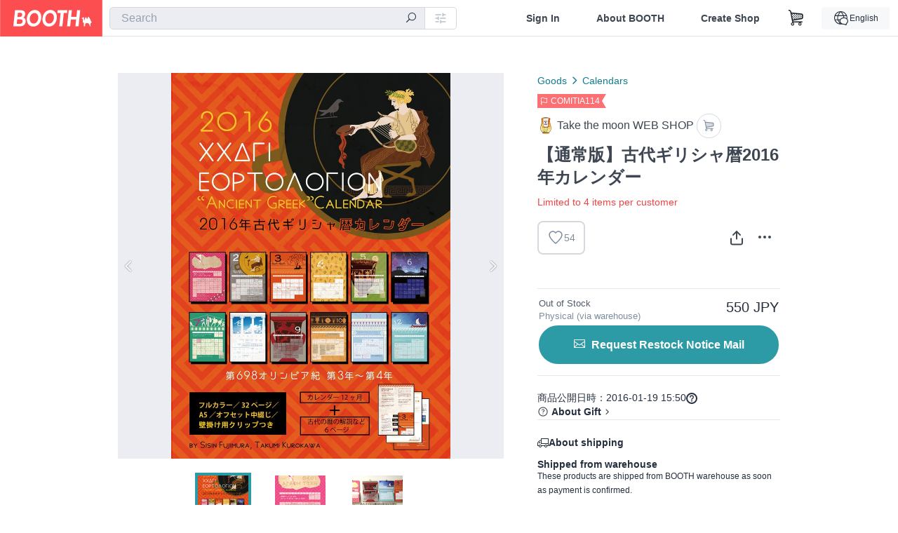

--- FILE ---
content_type: text/html; charset=utf-8
request_url: https://booth.pm/en/items/189206
body_size: 14774
content:
<!DOCTYPE html><html lang="en"><head><link href="/manifest.json" rel="manifest" /><meta charset="utf-8" /><title>【通常版】古代ギリシャ暦2016年カレンダー - Take the moon WEB SHOP - BOOTH</title>
<meta name="description" content="◆ギリシャ神話の神々の誕生日や結婚記念日、その他祝祭日を中心に古代ギリシャの祭暦を書き起こして、現代の暦の上に重ねた2016年の壁掛けカレンダーです。 ◆フルカラー／32ページ／A5／オフセット中綴じ／壁掛け用クリップ付き／550円 ◆レビューして頂いた記事 http://nlab.itmedia.co.jp/nl/articles/1511/29/news007.html">
<meta name="keywords" content="booth, ブース, pixiv, ピクシブ, イラスト, マンガ, 創作, オンラインストア, オンラインショップ, ネットショップ, ec, ネット通販">
<link rel="canonical" href="https://booth.pm/ja/items/189206">
<meta name="twitter:site" content="booth_pm">
<meta name="twitter:card" content="summary_large_image">
<meta name="twitter:title" content="【通常版】古代ギリシャ暦2016年カレンダー - Take the moon WEB SHOP - BOOTH">
<meta name="twitter:description" content="◆ギリシャ神話の神々の誕生日や結婚記念日、その他祝祭日を中心に古代ギリシャの祭暦を書き起こして、現代の暦の上に重ねた2016年の壁掛けカレンダーです。 ◆フルカラー／32ページ／A5／オフセット中綴じ／壁掛け用クリップ付き／550円 ◆レビューして頂いた記事 http://nlab.itmedia.co.jp/nl/articles/1511/29/news007.html">
<meta name="twitter:image" content="https://booth.pximg.net/c/1200x630_a3_g5_bffffff/83517163-c32c-4e4e-874d-3fa773d32391/i/189206/1f5099a8-38b6-432c-897b-ad76b3575748_base_resized.jpg">
<meta property="og:type" content="product">
<meta property="og:title" content="【通常版】古代ギリシャ暦2016年カレンダー - Take the moon WEB SHOP - BOOTH">
<meta property="og:description" content="◆ギリシャ神話の神々の誕生日や結婚記念日、その他祝祭日を中心に古代ギリシャの祭暦を書き起こして、現代の暦の上に重ねた2016年の壁掛けカレンダーです。 ◆フルカラー／32ページ／A5／オフセット中綴じ／壁掛け用クリップ付き／550円 ◆レビューして頂いた記事 http://nlab.itmedia.co.jp/nl/articles/1511/29/news007.html">
<meta property="og:image" content="https://booth.pximg.net/c/620x620/83517163-c32c-4e4e-874d-3fa773d32391/i/189206/1f5099a8-38b6-432c-897b-ad76b3575748_base_resized.jpg">
<meta property="og:url" content="https://booth.pm/en/items/189206">
<meta name="proxy_shipping_enabled" content="false">
<meta name="robots" content="max-image-preview:large">
<meta name="ga:shop" content="">
<meta name="format-detection" content="telephone=no">
<meta name="ga_dimension1" content="customer">
<meta name="ga_dimension2" content="no"><meta content="IE=edge" http-equiv="X-UA-Compatible" /><meta content="G-RWT2QKJLDC" name="ga" /><meta content="&quot;production&quot;" name="js_const_env" /><meta content="&quot;booth.pm&quot;" name="js_const_base_domain" /><meta content="false" name="js_const_user_signed_in" /><meta content="&quot;en&quot;" name="js_const_user_locale" /><meta content="false" name="js_const_user_locale_redirect_confirm" /><meta content="{&quot;ja&quot;:&quot;https://booth.pm/locale?locale=ja\u0026return_to=https%3A%2F%2Fbooth.pm%2Fja%2Fitems%2F189206&quot;,&quot;en&quot;:&quot;https://booth.pm/locale?locale=en\u0026return_to=https%3A%2F%2Fbooth.pm%2Fen%2Fitems%2F189206&quot;,&quot;ko&quot;:&quot;https://booth.pm/locale?locale=ko\u0026return_to=https%3A%2F%2Fbooth.pm%2Fko%2Fitems%2F189206&quot;,&quot;zh-cn&quot;:&quot;https://booth.pm/locale?locale=zh-cn\u0026return_to=https%3A%2F%2Fbooth.pm%2Fzh-cn%2Fitems%2F189206&quot;,&quot;zh-tw&quot;:&quot;https://booth.pm/locale?locale=zh-tw\u0026return_to=https%3A%2F%2Fbooth.pm%2Fzh-tw%2Fitems%2F189206&quot;}" name="js_const_user_locale_redirect_urls" /><meta content="false" name="js_const_user_adult" /><meta content="null" name="js_const_user_uuid" /><meta content="&quot;https://accounts.booth.pm/wish_lists.json&quot;" name="js_const_wish_lists_url" /><meta content="191" name="js_const_item_name_max_length" /><meta content="6000" name="js_const_description_max_length" /><meta content="1024" name="js_const_downloadable_max_file_size" /><meta content="[&quot;.psd&quot;,&quot;.ai&quot;,&quot;.lip&quot;,&quot;.pdf&quot;,&quot;.mp3&quot;,&quot;.m4a&quot;,&quot;.wav&quot;,&quot;.aiff&quot;,&quot;.flac&quot;,&quot;.epub&quot;,&quot;.vroid&quot;,&quot;.vroidcustomitem&quot;,&quot;.vrm&quot;,&quot;.vrma&quot;,&quot;.xwear&quot;,&quot;.xavatar&quot;,&quot;.xroid&quot;,&quot;.jpg&quot;,&quot;.jpeg&quot;,&quot;.gif&quot;,&quot;.png&quot;,&quot;.mp4&quot;,&quot;.mov&quot;,&quot;.avi&quot;,&quot;.zip&quot;,&quot;.rar&quot;]" name="js_const_downloadable_acceptable_file_types" /><meta content="[&quot;.jpg&quot;,&quot;.jpeg&quot;,&quot;.gif&quot;,&quot;.png&quot;]" name="js_const_image_acceptable_file_types" /><meta content="&quot;https://creator-status.fanbox.cc&quot;" name="js_const_pixiv_fanbox_creator_endpoint" /><meta content="22" name="js_const_max_length_japanese" /><meta content="60" name="js_const_max_length_overseas" /><meta content="30" name="js_const_stock_reservation_min_stock_amount" /><meta content="&quot;71bad9c7-587e-4583-93f7-40873c573ffa&quot;" name="js_const_one_signal_app_id" /><meta content="744" name="js_const_mobile_breakpoint" /><meta content="&quot;market_show&quot;" name="js_const_ga_from" /><div class="mini-player-controller transition-opacity duration-[300ms] ease-in-out opacity-0 pointer-events-none" style="display: none;"><a class="scroller" data-smooth-scroll="true"><img class="mini-player-controller__image" src="https://asset.booth.pm/assets/thumbnail_placeholder_c_300-09027647543d43ee525b2a7fe28d5ed5a3b6069d0c596c89b21776543ed1c0fe.png" /></a><a class="scroller mini-player-information" data-smooth-scroll="true"><div class="mini-player-information__item-name"></div><div class="mini-player-information__shop-name"></div><div class="mini-player-information__navigation">Scroll to this item</div></a><div class="mini-player-controls"><div class="mini-player-mode-ui"><div class="mini-player-mode-ui__knob"></div><div class="mini-player-mode-ui__short">15s</div><div class="mini-player-mode-ui__full">full</div></div><div class="mini-player-play-ui"><i class="no-margin js-icon icon-play"></i></div></div></div><meta content="initial-scale=1.0" id="viewport" name="viewport" /><meta name="csrf-param" content="authenticity_token" />
<meta name="csrf-token" content="nCesPvW6kfHyHFLYOrlgRCqK4LfRvjlQcpLnFgPyeJqQiTLE9kPMX6hDgd-oyAePgUf013VXbPdakPamJcablQ" /><link rel="stylesheet" href="https://asset.booth.pm/assets/138c9910257178e3f565.css" media="all" /><style>.market-item-detail-article {
  background-repeat: no-repeat;
  background-size: cover;
  background-position: top;
  background-attachment: fixed;
}
@media screen and (min-width: 0px) and (max-width: 743px) {
  .market-item-detail-article .icon-verified {
    color: #ff5c67;
  }
}</style><style>.is-bg-image:after {
  position: static;
}
.recent_viewed_items_component {
  overflow: hidden;
  background-color: #fff;
  box-shadow: inset 0 -1px 0 0 #f2f4f5;
}
.recent_viewed_items_component .recent_viewed_items_title {
  color: #fc4d50;
  text-align: center;
  font-size: 0.6875rem;
  line-height: 2.3636363636;
  letter-spacing: 2px;
  text-transform: uppercase;
  font-family: -apple-system, BlinkMacSystemFont, Avenir-Heavy, Helvetica Neue, Segoe UI, Arial,
    ヒラギノ角ゴ ProN, Hiragino Kaku Gothic ProN, メイリオ, Meiryo, ＭＳ Ｐゴシック, sans-serif;
  font-weight: 600;
}
.recent_viewed_items_component .recent_viewed_items_wrapper {
  box-sizing: border-box;
  display: flex;
  align-items: stretch;
  justify-content: center;
  padding: 5px 4px 14px 5px;
}
.recent_viewed_items_component .recent_viewed_items_wrapper .show_history {
  display: flex;
  box-sizing: border-box;
  align-items: center;
  justify-content: center;
  flex: 0 0 8.6956521739%;
  width: 8.6956521739%;
  margin-left: 0.0905797101%;
  padding: 0 0.5435%;
  background-color: #fc4d50;
  border-radius: 2px;
  color: #fff;
  text-decoration: none;
  font-size: 0.6875rem;
  font-family: -apple-system, BlinkMacSystemFont, Avenir-Heavy, Helvetica Neue, Segoe UI, Arial,
    ヒラギノ角ゴ ProN, Hiragino Kaku Gothic ProN, メイリオ, Meiryo, ＭＳ Ｐゴシック, sans-serif;
  font-weight: 600;
}
.recent_viewed_items_component .recent_viewed_items_wrapper .recent_viewed_item_component {
  box-sizing: border-box;
  display: block;
  flex-basis: 4.6575342466%;
  flex-shrink: 0;
  width: 4.6575342466%;
  margin-right: 1.095890411%;
  background-size: cover;
  background-position: 50%;
  border-radius: 1px;
}
.recent_viewed_items_component .recent_viewed_items_wrapper .recent_viewed_item_component:hover {
  opacity: 0.89;
}
@media screen and (min-width: 0px) and (max-width: 743px) {
  .recent_viewed_items_component .recent_viewed_items_title {
    line-height: 2;
  }
  .recent_viewed_items_component .recent_viewed_items_wrapper {
    justify-content: flex-start;
    height: 100%;
    padding: 1.0666666667% 0.8%;
  }
  .recent_viewed_items_component .recent_viewed_items_wrapper .show_history {
    flex: 0 0 19.5%;
    width: 19.5%;
    margin-left: 0.3%;
    padding: 0;
    font-size: 0.5625rem;
  }
  .recent_viewed_items_component .recent_viewed_items_wrapper .recent_viewed_item_component {
    flex-basis: 12.6%;
    width: 12.6%;
    margin: 0 0.3%;
  }
}</style><style>@media screen and (min-width: 0px) and (max-width: 743px) {
  .u-align-items-sp-stretch {
    align-items: stretch !important;
  }
}</style><style>.booth-modal {
  position: fixed;
  top: 0;
  left: 0;
  right: 0;
  opacity: 0;
  visibility: hidden;
  bottom: 0;
  z-index: -1;
  overflow: auto;
  border-radius: 5px;
}
.booth-modal-on .booth-modal {
  opacity: 1;
  visibility: visible;
}
.booth-modal-on .booth-modal {
  z-index: 9500;
  -webkit-overflow-scrolling: touch;
}
.booth-overlay {
  box-sizing: border-box;
  z-index: -2;
  height: 100%;
  background: rgba(95, 105, 122, 0.39);
  position: fixed;
  top: 0;
  left: 0;
  right: 0;
  opacity: 0;
  visibility: hidden;
}
.booth-modal-on .booth-overlay {
  opacity: 1;
  visibility: visible;
  z-index: 9000;
}
.booth-modal-viewer {
  display: flex;
  justify-content: center;
  height: 100%;
}
.booth-modal-viewer-inner {
  text-align: center;
  vertical-align: middle;
  width: 100%;
  margin: auto 0;
}
.booth-modal-content-wrapper {
  display: inline-block;
  text-align: left;
  margin: 52px;
}
.booth-modal-head .btn {
  margin: 0;
  padding: 0;
  color: #fff;
}
.booth-modal-content {
  z-index: -1;
  background-color: #fff;
  box-shadow: 0 0 0 1px rgba(0, 0, 0, 0.05), 8px 8px 0 0 rgba(95, 105, 122, 0.39);
}
.booth-modal-content .panel {
  border: none;
}
.booth-modal-content .panel-head {
  background-color: #ebedf2;
  font-size: 0.8125rem;
  font-family: -apple-system, BlinkMacSystemFont, booth demi en, booth demi jp, メイリオ, Meiryo,
    ＭＳ Ｐゴシック, sans-serif;
  font-weight: 500;
}
.booth-modal-content .field {
  margin: 26px;
  padding: 0;
}
@media screen and (min-width: 0px) and (max-width: 743px) {
  .booth-modal {
    left: auto;
    right: auto;
    bottom: auto;
    box-sizing: border-box;
    width: 100%;
    height: 100%;
    margin: 0;
    padding: 0;
    border-radius: 0;
  }
  .booth-modal-content-wrapper {
    display: block;
    margin: 22px 8px;
  }
  .booth-modal-content {
    box-shadow: 0 0 0 1px rgba(0, 0, 0, 0.05);
  }
  .booth-modal-content .panel-head {
    font-size: 1rem;
  }
}</style><style>.item-card {
  position: relative;
  font-size: 1rem;
  transition: width 0.18s cubic-bezier(0.215, 0.61, 0.355, 1);
}
.item-card__summary {
  font-size: 0.8125rem;
  text-align: left;
}
.item-card__shop-name-anchor {
  color: #171d26;
  max-width: 312px;
  display: inline-block;
  overflow: hidden;
  text-overflow: ellipsis;
  white-space: nowrap;
  display: block;
}
.item-card__thumbnail-loader {
  display: none;
  position: absolute;
  left: 0;
  bottom: 0;
  right: 0;
  height: 6px;
  background-color: #c7c9d1;
  background-repeat: repeat-x;
  background-size: 40px 40px;
  background-image: linear-gradient(
    45deg,
    hsla(0, 0%, 100%, 0.3) 25%,
    transparent 0,
    transparent 50%,
    hsla(0, 0%, 100%, 0.3) 0,
    hsla(0, 0%, 100%, 0.3) 75%,
    transparent 0,
    transparent
  );
  animation: progress-bar-stripe 1s linear infinite;
}
.item-card__thumbnail-images {
  position: relative;
}
.item-card__thumbnail-images:after {
  content: '';
  display: block;
  padding-top: 100%;
}
.item-card__thumbnail-image {
  position: absolute;
  display: block;
  width: 100%;
  background-position: 50%;
  background-repeat: no-repeat;
  background-size: cover;
}
.item-card__thumbnail-image[style*='thumbnail-alert-312'][style|='background'] {
  background-size: cover;
}
.item-card__thumbnail-image:after {
  content: '';
  display: block;
  padding-top: 100%;
}</style><style>.eventname-flag {
  display: inline-block;
  vertical-align: top;
  max-width: 100%;
  line-height: 20px;
}
.eventname-flag--inner {
  position: relative;
  display: flex;
  align-items: center;
  box-sizing: border-box;
  height: 20px;
  padding: 0 0.3125em;
  background-color: rgba(252, 77, 80, 0.8);
  font-size: 0.75rem;
  color: #fff !important;
  text-decoration: none;
}
.eventname-flag--inner:after,
.eventname-flag--inner:before {
  content: '';
  position: absolute;
  left: 100%;
  width: 0;
  height: 0;
  border-style: solid;
  transform: scaleX(0.6);
  transform-origin: left center;
}
.eventname-flag--inner:after {
  top: 0;
  border-width: 10px 10px 0 0;
  border-color: rgba(252, 77, 80, 0.8) transparent transparent;
}
.eventname-flag--inner:before {
  bottom: 0;
  border-width: 10px 0 0 10px;
  border-color: transparent transparent transparent rgba(252, 77, 80, 0.8);
}
.eventname-flag--exhibition-open {
  height: 2em;
  padding: 3px 0.65em;
  background: transparent url(/static-images/effects/bg_event_badge_noise.gif) no-repeat;
  background-size: cover;
  color: #252f3d !important;
  font-size: 0.8125rem;
  font-family: -apple-system, BlinkMacSystemFont, Avenir-Heavy, Helvetica Neue, Segoe UI, Arial,
    ヒラギノ角ゴ ProN, Hiragino Kaku Gothic ProN, メイリオ, Meiryo, ＭＳ Ｐゴシック, sans-serif;
  font-weight: 600;
}
.eventname-flag--exhibition-open:after,
.eventname-flag--exhibition-open:before {
  display: none;
}
@media screen and (min-width: 0px) and (max-width: 743px) {
  .eventname-flag--inner {
    font-size: 0.6875rem;
  }
  .eventname-flag--exhibition-open {
    padding: 1px 0.65em;
  }
}</style><style>.icon-basket:before {
  content: '';
}</style><link rel="stylesheet" href="https://asset.booth.pm/assets/bf36634ea7e21bf2fb48.css" media="all" /><script src="https://asset.booth.pm/assets/aac9dc539fc6fb79a0e4.js" defer="defer" nonce="jefyPQyRqiedqTps0ynp99yzgBatqp/wBjeAOTADUK0="></script><script type="application/ld+json">{"@context":"https://schema.org","@type":"Product","name":"【通常版】古代ギリシャ暦2016年カレンダー","description":"◆ギリシャ神話の神々の誕生日や結婚記念日、その他祝祭日を中心に古代ギリシャの祭暦を書き起こして、現代の暦の上に重ねた2016年の壁掛けカレンダーです。\n◆フルカラー／32ページ／A5／オフセット中綴じ／壁掛け用クリップ付き／550円\n◆レビューして頂いた記事\nhttp://nlab.itmedia.co.jp/nl/articles/1511/29/news007.html","url":"https://booth.pm/ja/items/189206","offers":{"priceCurrency":"JPY","availability":"https://schema.org/OutOfStock","@type":"Offer","price":"550"},"brand":{"@type":"Brand","name":"Take the moon WEB SHOP","url":"https://sisin.booth.pm/"},"image":"https://booth.pximg.net/c/620x620/83517163-c32c-4e4e-874d-3fa773d32391/i/189206/1f5099a8-38b6-432c-897b-ad76b3575748_base_resized.jpg"}</script><link rel="icon" type="image/x-icon" href="https://asset.booth.pm/favicon.ico" /><link href="/static-images/pwa/icon_size_180.png" rel="apple-touch-icon-precomposed" /><meta /></head><body class="font-default-family flex flex-col min-h-full bg-white text-text-default text-base font-normal leading-snug desktop:leading-relaxed m-0 antialiased mobile:tracking-[-0.001em]"><header class=" sticky top-0 w-full z-[1000]" role="banner"><div><div class="w-full bg-white shadow-border300 shadow-header js-smooth-scroll-header js-sticky-header flex flex-col-reverse desktop:flex-col"><div class="[&amp;_a]:text-inherit [&amp;&gt;:nth-child(even)]:border-t"></div><nav class="flex h-[44px] desktop:h-[52px]" role="navigation"><div class="flex flex-terminal items-center shrink"><a class="block shrink-0" href="https://booth.pm/"><img alt="BOOTH" class="h-[44px] desktop:h-[52px] w-[123px] desktop:w-[146px] align-top" src="https://asset.booth.pm/assets/booth_logo-cd38e1da31e93676b081bd8f0aca2805f758f514c8e95dc3f1a8aac5e58dffec.svg" /></a><div class="w-full shrink hidden desktop:block" data-ga-from="market_show" data-portal-url="https://booth.pm/en" data-search-params="{&quot;portal_domain&quot;:&quot;en&quot;}" data-search-url="https://booth.pm/en/items" id="js-item-search-box"></div></div><div class="flex items-stretch shrink-0"><div class="hidden desktop:flex"><div class="flex items-center justify-center h-[52px] no-underline text-ui-label w-auto text-[14px]"><a class="inline-block leading-none cursor-pointer box-border transition-all no-underline px-[26px] py-0 !text-text-gray600 hover:!text-[#505c6b] font-default-family font-semibold" id="sign_in" aria-label="Sign In" href="/users/sign_in">Sign In</a></div><div class="flex items-center justify-center h-[52px] no-underline text-ui-label w-auto text-[14px]"><a class="inline-block leading-none cursor-pointer box-border transition-all no-underline px-[26px] py-0 !text-text-gray600 hover:!text-[#505c6b] font-default-family font-semibold" aria-label="About BOOTH" data-tracking="click" data-product-list="from market_show via global_nav to about" href="https://booth.pm/about">About BOOTH</a></div><div class="flex items-center justify-center h-[52px] no-underline text-ui-label w-auto text-[14px]"><a class="inline-block leading-none cursor-pointer box-border transition-all no-underline px-[26px] py-0 !text-text-gray600 hover:!text-[#505c6b] font-default-family font-semibold" data-product-list="from market_show via nav to booth_guide" data-tracking="click" aria-label="Create Shop" href="https://booth.pm/guide">Create Shop</a></div></div><div class="flex desktop:hidden items-center justify-center w-[44px] h-[44px] leading-none cursor-pointer box-border text-ui-label link:text-ui-label visited:text-ui-label relative transition-all js-sp-search-trigger"><pixiv-icon name="24/BoothSearch"></pixiv-icon></div><a class="flex items-center justify-center size-[44px] desktop:size-[52px] inline-block leading-none cursor-pointer\
box-border !text-ui-label relative" id="show_cart" aria-label="Shopping Cart" href="https://booth.pm/carts"><pixiv-icon name="24/Basket"></pixiv-icon></a><div class="hidden desktop:flex items-center ml-[10px] mr-12"><div class="js-locale-switcher"></div></div><div class="desktop:hidden"><div data-activities-url="https://accounts.booth.pm/activities" data-booth-apps-url="https://booth.pm/booth_apps" data-conversations-url="https://accounts.booth.pm/conversations" data-dashboard-url="https://accounts.booth.pm/dashboard" data-faq-url="https://booth.pixiv.help/hc/" data-following-url="https://accounts.booth.pm/following" data-guide-url="https://booth.pm/guide" data-library-url="https://accounts.booth.pm/library" data-mail-notification-settings-url="https://accounts.booth.pm/notification_settings/edit" data-orders-url="https://accounts.booth.pm/orders" data-payment-url="https://booth.pm/payment" data-settings-url="https://accounts.booth.pm/settings" data-shop-exists="false" data-shop-manage-conversations-url="https://manage.booth.pm/conversations" data-shop-manage-items-url="https://manage.booth.pm/items" data-shop-manage-orders-url="https://manage.booth.pm/orders" data-shop-manage-sales-url="https://manage.booth.pm/sales" data-shop-manage-url="https://manage.booth.pm/" data-shop-manage-warehouse-url="https://manage.booth.pm/warehouse/reservations" data-signed-in="false" data-signin-url="/users/sign_in" data-signout-url="/users/sign_out" data-trading-url="https://booth.pm/trading_flowchart" id="js-navigation"></div></div></div></nav></div></div></header><div class="msg"></div><div class="fixed top-0 w-full z-[2000]" id="js-flash-message"></div><div id="js-toast-message"></div><div class="page-wrap box-border relative z-[2] flex-grow basis-auto bg-[#f1f5f8] shadow-[1px_0_0_0_rgba(0,0,0,0.05)] transition-all duration-[180ms] ease-in min-w-[970px] mobile:min-w-[auto]"><main role="main"><div class="market" data-ga-tracking-id="" data-product-brand="sisin" data-product-category="84" data-product-event="comitia114" data-product-id="189206" data-product-list="market_show" data-product-name="【通常版】古代ギリシャ暦2016年カレンダー" data-product-price="550" data-tracking="detail_item" id="items"><div class="market"></div><div data-page-type="market" id="js-item"></div><article><div class="market market-item-detail item-info-detail !bg-white"><div class="market-item-detail-article flex flex-col u-pb-400 items-center"><div class="container"><div class="market-item-detail__exhibition-banner"></div><div id="js-item-order"></div><div id="js-item-gift"></div><div class="u-pt-600 flex"><div class="summary !order-[1] l-col-2of5 u-pl-600"><div class="mobile:px-16 mobile:py-0"><div class="my-16 desktop:mt-0"><header class="auto-cols-[100%] gap-8 grid text-text-gray600 shop__text"><div id="js-item-category-breadcrumbs"></div><div class="empty:hidden flex gap-4 items-center"><div class="flex min-w-0"><div class="eventname-flag"><a class="eventname-flag--inner mr-[6px]" data-tracking="click" data-product-list="from market_show via eventname_flag to event_index" href="https://booth.pm/en/events/comitia114"><div><i class="icon-flag"></i></div><div class="eventname-flag__name">COMITIA114</div></a></div></div></div><div class="flex"><a class="grid grid-cols-[auto_1fr_min-content] gap-4 items-center no-underline w-fit !text-current" data-product-list="from market_show via market_item_detail to shop_index" data-tracking="click" target="_blank" rel="noopener" href="https://sisin.booth.pm/"><img alt="Take the moon WEB SHOP" class="h-[24px] rounded-oval w-[24px]" src="https://booth.pximg.net/c/48x48/users/292158/icon_image/326bca74-246f-41eb-9cde-a78bb63092de_base_resized.jpg" /><span class="text-ellipsis break-all whitespace-pre text-16 overflow-hidden">Take the moon WEB SHOP</span></a><a class="grid grid-cols-[auto_1fr_min-content] border border-border500 p-8 items-center no-underline rounded-oval text-text-gray300 shop__background--contents shop__border--text40 shop__text" title="カート" href="https://sisin.booth.pm/cart"><pixiv-icon name="24/Basket" unsafe-non-guideline-scale="0.7"></pixiv-icon></a></div><h2 class="font-bold leading-[32px] m-0 text-[24px] break-all">【通常版】古代ギリシャ暦2016年カレンダー</h2><div class="text-primary600 text-14">Limited to 4 items per customer</div><div class="flex items-start mt-8"><div class="mr-auto"><div id="js-item-wishlist-button"></div></div><div class="mt-[11px]" id="js-item-share-buttons"></div><div class="mt-[6px]" id="js-item-menu-buttons"></div></div></header></div><div><ul class="variations u-mt-300 border-b border-b-border300" id="variations"><li class="variation-item border-t border-t-border300"><div class="flex"><div class="min-w-0 flex-[1]"><div class="flex"><div class="min-w-0 flex flex-col u-mr-500 flex-[1]"><div class="u-tpg-caption1 text-[#505c6b]">Out of Stock</div><div class="u-tpg-caption1 text-text-gray300">Physical (via warehouse)</div></div><div class="variation-price text-right">550 JPY</div></div><div class="variation-cart"><div class="cart-button-wrap"><div class="restock-request-links" data-sign-in-path="/users/sign_in"><a data-id="261822" data-method="post" class="add-request js-add-restock-request btn rounded-oval submit full-length" href="#"><i class="icon-email"></i><div class="cmd-label">Request Restock Notice Mail</div></a><a data-id="261822" data-method="delete" class="remove-request js-remove-restock-request btn rounded-oval full-length delete ex-padding" href="#"><i class="icon-email"></i><div class="cmd-label">Unrequest Restock Notice Mail</div></a></div></div></div></div></div></li></ul></div></div><div class="flex flex-col gap-24 py-24"><div id="js-item-published-date"></div><h4 class="typography-14 shop-theme-text--default flex items-center !m-0" style="font-feature-settings: &quot;palt&quot;;"><pixiv-icon name="32/Question" unsafe-non-guideline-scale="0.5"></pixiv-icon><a target="_blank" class="ml-4 no-underline hover:underline shop-theme-text--default" rel="noopener" href="https://booth.pixiv.help/hc/ja/sections/13288068355225">About Gift</a><i class="icon-arrow-open-right s-1x"></i></h4><div class="!p-0" data-has-privacy-policy="false" id="js-item-payment-and-shipping-terms"></div></div></div><div class="l-col-3of5 u-pr-500 !order-[0]"><div class="primary-image-area"><div><div class="market-item-detail-item-image-wrapper"><img alt="【通常版】古代ギリシャ暦2016年カレンダー" class="market-item-detail-item-image" data-origin="https://booth.pximg.net/83517163-c32c-4e4e-874d-3fa773d32391/i/189206/1f5099a8-38b6-432c-897b-ad76b3575748.jpg" src="https://booth.pximg.net/83517163-c32c-4e4e-874d-3fa773d32391/i/189206/1f5099a8-38b6-432c-897b-ad76b3575748_base_resized.jpg" /></div></div><div><div class="market-item-detail-item-image-wrapper"><img alt="【通常版】古代ギリシャ暦2016年カレンダー" class="market-item-detail-item-image" data-lazy="https://booth.pximg.net/83517163-c32c-4e4e-874d-3fa773d32391/i/189206/7a16b7e4-7602-48c7-ac38-3232a945f254_base_resized.jpg" data-origin="https://booth.pximg.net/83517163-c32c-4e4e-874d-3fa773d32391/i/189206/7a16b7e4-7602-48c7-ac38-3232a945f254.jpg" /></div></div><div><div class="market-item-detail-item-image-wrapper"><img alt="【通常版】古代ギリシャ暦2016年カレンダー" class="market-item-detail-item-image" data-lazy="https://booth.pximg.net/83517163-c32c-4e4e-874d-3fa773d32391/i/189206/06c24f4b-8daf-466e-90b3-9a425a6089b3_base_resized.jpg" data-origin="https://booth.pximg.net/83517163-c32c-4e4e-874d-3fa773d32391/i/189206/06c24f4b-8daf-466e-90b3-9a425a6089b3.jpg" /></div></div></div><div class="primary-image-thumbnails image-list mobile:hidden"><a class="pointer"><div class="slick-thumbnail-border"><img src="https://booth.pximg.net/c/72x72_a2_g5/83517163-c32c-4e4e-874d-3fa773d32391/i/189206/1f5099a8-38b6-432c-897b-ad76b3575748_base_resized.jpg" /></div></a><a class="pointer"><div class="slick-thumbnail-border"><img src="https://booth.pximg.net/c/72x72_a2_g5/83517163-c32c-4e4e-874d-3fa773d32391/i/189206/7a16b7e4-7602-48c7-ac38-3232a945f254_base_resized.jpg" /></div></a><a class="pointer"><div class="slick-thumbnail-border"><img src="https://booth.pximg.net/c/72x72_a2_g5/83517163-c32c-4e4e-874d-3fa773d32391/i/189206/06c24f4b-8daf-466e-90b3-9a425a6089b3_base_resized.jpg" /></div></a></div><div class="u-my-300 rounded-4 !bg-ui-background400"></div><section class="main-info-column"><div class="js-market-item-detail-description description"><p class="autolink break-words typography-16 whitespace-pre-line">◆ギリシャ神話の神々の誕生日や結婚記念日、その他祝祭日を中心に古代ギリシャの祭暦を書き起こして、現代の暦の上に重ねた2016年の壁掛けカレンダーです。
◆フルカラー／32ページ／A5／オフセット中綴じ／壁掛け用クリップ付き／550円
◆レビューして頂いた記事
http://nlab.itmedia.co.jp/nl/articles/1511/29/news007.html</p></div></section><div class="my-40"></div></div></div><div class="pt-8 pb-40 desktop:pt-40"><div id="js-item-tag-list"></div></div><div class="shop-items border-t border-t-border300 u-py-500 u-pb-sp-200"><div class="mobile:px-16 mobile:py-0 container"><section><div class="flex flex-row items-center u-align-items-sp-stretch u-mb-300 mobile:flex-col"><div class="shop-info flex items-center u-mb-sp-300 mr-auto"><div class="shop-items-owner-info"><a target="_blank" class="nav" data-tracking="click" data-product-list="from market_show to shop_index via shop_name" rel="noopener" href="https://sisin.booth.pm/"><div class="user-avatar" style="background-image: url(https://booth.pximg.net/c/128x128/users/292158/icon_image/326bca74-246f-41eb-9cde-a78bb63092de_base_resized.jpg)" title="藤村シシン"></div></a></div><div class="shop-name overflow-hidden whitespace-nowrap text-ellipsis"><a class="nav u-tpg-title2" target="_blank" data-product-list="from market_show via shop_items to shop_index" data-tracking="click" rel="noopener" href="https://sisin.booth.pm/">Take the moon WEB SHOP</a></div></div><div class="js-follow-button" data-follow-path="/follow/sisin" data-ga-from="market_show" data-subdomain="sisin"></div><div class="js-fanbox-link u-ml-300 u-mt-sp-200 mobile:!ml-0"><a class="btn small fanbox mobile:w-full flex items-center justify-center" target="_blank" data-product-list="fanbox" data-pixiv-uid="3437580" rel="noopener" href="#"><span class="cmd-label">Visit FANBOX!</span></a></div></div></section><ul class="l-cards-5cols l-cards-sp-2cols"><li class="item-card l-card " data-product-brand="sisin" data-product-category="141" data-product-event="" data-product-id="752149" data-product-list="from market_show via shop_items_multiline to market_item" data-product-name="パンフレット＋記念アンソロジー【古代ギリシャ..." data-product-price="1500" data-tracking="impression_item"><div class="item-card__wrap" id="item_752149"><div class="item-card__thumbnail js-thumbnail"><div class="item-card__thumbnail-images"><a target="_self" class="js-thumbnail-image item-card__thumbnail-image lazyload" data-tracking="click_item" data-original="https://booth.pximg.net/c/300x300_a2_g5/83517163-c32c-4e4e-874d-3fa773d32391/i/752149/f248e38c-9cbf-4275-955d-9a324dc91a01_base_resized.jpg" href="https://booth.pm/en/items/752149"></a><a target="_self" class="js-thumbnail-image item-card__thumbnail-image !hidden" data-tracking="click_item" data-original="https://booth.pximg.net/c/300x300_a2_g5/83517163-c32c-4e4e-874d-3fa773d32391/i/752149/527e4e68-8e4a-41c7-91cd-06d2789ae05e_base_resized.jpg" href="https://booth.pm/en/items/752149"></a><a target="_self" class="js-thumbnail-image item-card__thumbnail-image !hidden" data-tracking="click_item" data-original="https://booth.pximg.net/c/300x300_a2_g5/83517163-c32c-4e4e-874d-3fa773d32391/i/752149/6f529648-4599-424a-a183-24b0562d6075_base_resized.jpg" href="https://booth.pm/en/items/752149"></a><a target="_self" class="js-thumbnail-image item-card__thumbnail-image !hidden" data-tracking="click_item" data-original="https://booth.pximg.net/c/300x300_a2_g5/83517163-c32c-4e4e-874d-3fa773d32391/i/752149/1dd3218c-8d4a-4517-bfbc-8b80624d16d7_base_resized.jpg" href="https://booth.pm/en/items/752149"></a><div class="item-card__thumbnail-loader js-loader"></div></div><div class="item-card__eventname-flags"></div></div><div class="item-card__summary"><div class="item-card__category"><a class="item-card__category-anchor nav-reverse" data-product-list="from market_show via shop_items_multiline to category_index" data-tracking="click" href="https://booth.pm/en/browse/Books%20(Other)">Books (Other)</a></div><div class="l-item-card-badge flex flex-wrap gap-4 mt-2 empty:mt-0"><div class="badge empty-stock">Out of Stock</div></div><div class="item-card__title"><a target="_self" class="item-card__title-anchor--multiline nav !min-h-[auto]" data-tracking="click_item" href="https://booth.pm/en/items/752149">パンフレット＋記念アンソロジー【古代ギリシャナイトΕ＜ハデス冥界祭＞】</a></div><div class="item-card__shop-info"><a class="item-card__shop-name-anchor nav" target="_blank" data-product-list="from market_show via shop_items_multiline to shop_index" data-tracking="click" rel="noopener" href="https://sisin.booth.pm/"><div class="flex items-center"><img alt="Take the moon WEB SHOP" class="user-avatar at-item-footer lazyload" data-original="https://booth.pximg.net/c/48x48/users/292158/icon_image/326bca74-246f-41eb-9cde-a78bb63092de_base_resized.jpg" /><div class="item-card__shop-name">Take the moon WEB SHOP</div></div></a></div><div class="flex items-center justify-between mt-2"><div class="price text-primary400 text-left u-tpg-caption2">1,500 JPY</div><div class="l-item-card-favorite"><div class="js-item-card-wish-list-button" data-ga-from="market_show" data-ga-via="shop_items_multiline" data-item-id="752149"></div></div></div></div></div></li><li class="item-card l-card " data-product-brand="sisin" data-product-category="33" data-product-event="" data-product-id="806295" data-product-list="from market_show via shop_items_multiline to market_item" data-product-name="【楽曲データ】ハデス讃歌＋ペルセポネ讃歌（歌..." data-product-price="200" data-tracking="impression_item"><div class="item-card__wrap" id="item_806295"><div class="item-card__thumbnail js-thumbnail"><div class="item-card__thumbnail-images"><a target="_self" class="js-thumbnail-image item-card__thumbnail-image lazyload" data-tracking="click_item" data-original="https://booth.pximg.net/c/300x300_a2_g5/83517163-c32c-4e4e-874d-3fa773d32391/i/806295/6d1c4702-32f6-4cfd-aac1-955ebbf5da03_base_resized.jpg" href="https://booth.pm/en/items/806295"></a><a target="_self" class="js-thumbnail-image item-card__thumbnail-image !hidden" data-tracking="click_item" data-original="https://booth.pximg.net/c/300x300_a2_g5/83517163-c32c-4e4e-874d-3fa773d32391/i/806295/2c501100-63aa-4bae-9da3-dfc910f48b2d_base_resized.jpg" href="https://booth.pm/en/items/806295"></a><a target="_self" class="js-thumbnail-image item-card__thumbnail-image !hidden" data-tracking="click_item" data-original="https://booth.pximg.net/c/300x300_a2_g5/83517163-c32c-4e4e-874d-3fa773d32391/i/806295/01df0a18-458a-4550-8040-42edeef5eb22_base_resized.jpg" href="https://booth.pm/en/items/806295"></a><a target="_self" class="js-thumbnail-image item-card__thumbnail-image !hidden" data-tracking="click_item" data-original="https://booth.pximg.net/c/300x300_a2_g5/83517163-c32c-4e4e-874d-3fa773d32391/i/806295/e0a70a1a-6586-4e52-a1e7-5d11e34603a6_base_resized.jpg" href="https://booth.pm/en/items/806295"></a><div class="item-card__thumbnail-loader js-loader"></div></div><div class="mini-player-thumbnail" data-full="https://s2.booth.pm/83517163-c32c-4e4e-874d-3fa773d32391/s/806295/full/b695641c-fe0f-4e35-9cdd-964054fc02bc.mp3" data-item-card-uuid="549095f0-6fdb-4f54-bc60-f71bd4a9bed0" data-item-image="https://booth.pximg.net/c/300x300_a2_g5/83517163-c32c-4e4e-874d-3fa773d32391/i/806295/6d1c4702-32f6-4cfd-aac1-955ebbf5da03_base_resized.jpg" data-item-name="【楽曲データ】ハデス讃歌＋ペルセポネ讃歌（歌詞カード付き）" data-shop-name="Take the moon WEB SHOP" data-short="https://s2.booth.pm/83517163-c32c-4e4e-874d-3fa773d32391/s/806295/short/e60c4635-ca07-43eb-b802-95d360fbe5aa.mp3" id="549095f0-6fdb-4f54-bc60-f71bd4a9bed0"><a href="https://booth.pm/en/items/806295"><div class="mini-player-thumbnail__wrapper"><div class="mini-player-thumbnail__link"><div class="mini-player-thumbnail__link-button">View</div></div></div></a><div class="mini-player-thumbnail__button-wrapper js-mini-player-button"><div class="mini-player-thumbnail__loader js-mini-player-loader"><div class="mini-player-thumbnail__loading js-mini-player-loading"></div></div><div class="mini-player-thumbnail__button"></div><div class="mini-player-thumbnail__icon"><div class="js-icon icon-play inline-block"></div></div></div></div><div class="item-card__eventname-flags"></div></div><div class="item-card__summary"><div class="item-card__category"><a class="item-card__category-anchor nav-reverse" data-product-list="from market_show via shop_items_multiline to category_index" data-tracking="click" href="https://booth.pm/en/browse/Music%20(General)">Music (General)</a></div><div class="l-item-card-badge flex flex-wrap gap-4 mt-2 empty:mt-0"></div><div class="item-card__title"><a target="_self" class="item-card__title-anchor--multiline nav !min-h-[auto]" data-tracking="click_item" href="https://booth.pm/en/items/806295">【楽曲データ】ハデス讃歌＋ペルセポネ讃歌（歌詞カード付き）</a></div><div class="item-card__shop-info"><a class="item-card__shop-name-anchor nav" target="_blank" data-product-list="from market_show via shop_items_multiline to shop_index" data-tracking="click" rel="noopener" href="https://sisin.booth.pm/"><div class="flex items-center"><img alt="Take the moon WEB SHOP" class="user-avatar at-item-footer lazyload" data-original="https://booth.pximg.net/c/48x48/users/292158/icon_image/326bca74-246f-41eb-9cde-a78bb63092de_base_resized.jpg" /><div class="item-card__shop-name">Take the moon WEB SHOP</div></div></a></div><div class="flex items-center justify-between mt-2"><div class="price text-primary400 text-left u-tpg-caption2">200 JPY</div><div class="l-item-card-favorite"><div class="js-item-card-wish-list-button" data-ga-from="market_show" data-ga-via="shop_items_multiline" data-item-id="806295"></div></div></div></div></div></li><li class="item-card l-card " data-product-brand="sisin" data-product-category="97" data-product-event="" data-product-id="751970" data-product-list="from market_show via shop_items_multiline to market_item" data-product-name="ハデス&amp;ペルセポネ トートバッグ【通常版】" data-product-price="1900" data-tracking="impression_item"><div class="item-card__wrap" id="item_751970"><div class="item-card__thumbnail js-thumbnail"><div class="item-card__thumbnail-images"><a target="_self" class="js-thumbnail-image item-card__thumbnail-image lazyload" data-tracking="click_item" data-original="https://booth.pximg.net/c/300x300_a2_g5/83517163-c32c-4e4e-874d-3fa773d32391/i/751970/385bc5f9-1150-4f58-854b-333638c4444e_base_resized.jpg" href="https://booth.pm/en/items/751970"></a><a target="_self" class="js-thumbnail-image item-card__thumbnail-image !hidden" data-tracking="click_item" data-original="https://booth.pximg.net/c/300x300_a2_g5/83517163-c32c-4e4e-874d-3fa773d32391/i/751970/1548fbf8-9fb7-4717-823b-0b5f90561352_base_resized.jpg" href="https://booth.pm/en/items/751970"></a><a target="_self" class="js-thumbnail-image item-card__thumbnail-image !hidden" data-tracking="click_item" data-original="https://booth.pximg.net/c/300x300_a2_g5/83517163-c32c-4e4e-874d-3fa773d32391/i/751970/6d32dac9-ba4b-4ed4-b576-d93a43f2364b_base_resized.jpg" href="https://booth.pm/en/items/751970"></a><a target="_self" class="js-thumbnail-image item-card__thumbnail-image !hidden" data-tracking="click_item" data-original="https://booth.pximg.net/c/300x300_a2_g5/83517163-c32c-4e4e-874d-3fa773d32391/i/751970/7dccebbb-c99b-4fe7-88d6-7f59b0db513f_base_resized.jpg" href="https://booth.pm/en/items/751970"></a><div class="item-card__thumbnail-loader js-loader"></div></div><div class="item-card__eventname-flags"></div></div><div class="item-card__summary"><div class="item-card__category"><a class="item-card__category-anchor nav-reverse" data-product-list="from market_show via shop_items_multiline to category_index" data-tracking="click" href="https://booth.pm/en/browse/Bags">Bags</a></div><div class="l-item-card-badge flex flex-wrap gap-4 mt-2 empty:mt-0"><div class="badge empty-stock">Out of Stock</div></div><div class="item-card__title"><a target="_self" class="item-card__title-anchor--multiline nav !min-h-[auto]" data-tracking="click_item" href="https://booth.pm/en/items/751970">ハデス&amp;ペルセポネ トートバッグ【通常版】</a></div><div class="item-card__shop-info"><a class="item-card__shop-name-anchor nav" target="_blank" data-product-list="from market_show via shop_items_multiline to shop_index" data-tracking="click" rel="noopener" href="https://sisin.booth.pm/"><div class="flex items-center"><img alt="Take the moon WEB SHOP" class="user-avatar at-item-footer lazyload" data-original="https://booth.pximg.net/c/48x48/users/292158/icon_image/326bca74-246f-41eb-9cde-a78bb63092de_base_resized.jpg" /><div class="item-card__shop-name">Take the moon WEB SHOP</div></div></a></div><div class="flex items-center justify-between mt-2"><div class="price text-primary400 text-left u-tpg-caption2">1,900 JPY</div><div class="l-item-card-favorite"><div class="js-item-card-wish-list-button" data-ga-from="market_show" data-ga-via="shop_items_multiline" data-item-id="751970"></div></div></div></div></div></li><li class="item-card l-card " data-product-brand="sisin" data-product-category="158" data-product-event="" data-product-id="751979" data-product-list="from market_show via shop_items_multiline to market_item" data-product-name="冥界絵巻物タオルマフラー【古代ギリシャナイト..." data-product-price="1900" data-tracking="impression_item"><div class="item-card__wrap" id="item_751979"><div class="item-card__thumbnail js-thumbnail"><div class="item-card__thumbnail-images"><a target="_self" class="js-thumbnail-image item-card__thumbnail-image lazyload" data-tracking="click_item" data-original="https://booth.pximg.net/c/300x300_a2_g5/83517163-c32c-4e4e-874d-3fa773d32391/i/751979/c8331ced-8d64-42e6-85a3-98387e90db2e_base_resized.jpg" href="https://booth.pm/en/items/751979"></a><a target="_self" class="js-thumbnail-image item-card__thumbnail-image !hidden" data-tracking="click_item" data-original="https://booth.pximg.net/c/300x300_a2_g5/83517163-c32c-4e4e-874d-3fa773d32391/i/751979/6cb84820-1a0e-4651-939c-592606525cac_base_resized.jpg" href="https://booth.pm/en/items/751979"></a><div class="item-card__thumbnail-loader js-loader"></div></div><div class="item-card__eventname-flags"></div></div><div class="item-card__summary"><div class="item-card__category"><a class="item-card__category-anchor nav-reverse" data-product-list="from market_show via shop_items_multiline to category_index" data-tracking="click" href="https://booth.pm/en/browse/Towels">Towels</a></div><div class="l-item-card-badge flex flex-wrap gap-4 mt-2 empty:mt-0"><div class="badge empty-stock">Out of Stock</div></div><div class="item-card__title"><a target="_self" class="item-card__title-anchor--multiline nav !min-h-[auto]" data-tracking="click_item" href="https://booth.pm/en/items/751979">冥界絵巻物タオルマフラー【古代ギリシャナイトΕ＜ハデス冥界祭＞】</a></div><div class="item-card__shop-info"><a class="item-card__shop-name-anchor nav" target="_blank" data-product-list="from market_show via shop_items_multiline to shop_index" data-tracking="click" rel="noopener" href="https://sisin.booth.pm/"><div class="flex items-center"><img alt="Take the moon WEB SHOP" class="user-avatar at-item-footer lazyload" data-original="https://booth.pximg.net/c/48x48/users/292158/icon_image/326bca74-246f-41eb-9cde-a78bb63092de_base_resized.jpg" /><div class="item-card__shop-name">Take the moon WEB SHOP</div></div></a></div><div class="flex items-center justify-between mt-2"><div class="price text-primary400 text-left u-tpg-caption2">1,900 JPY</div><div class="l-item-card-favorite"><div class="js-item-card-wish-list-button" data-ga-from="market_show" data-ga-via="shop_items_multiline" data-item-id="751979"></div></div></div></div></div></li><li class="item-card l-card " data-product-brand="sisin" data-product-category="162" data-product-event="" data-product-id="752170" data-product-list="from market_show via shop_items_multiline to market_item" data-product-name="本革×木製名刺入れ＜ハデス＞" data-product-price="6300" data-tracking="impression_item"><div class="item-card__wrap" id="item_752170"><div class="item-card__thumbnail js-thumbnail"><div class="item-card__thumbnail-images"><a target="_self" class="js-thumbnail-image item-card__thumbnail-image lazyload" data-tracking="click_item" data-original="https://booth.pximg.net/c/300x300_a2_g5/83517163-c32c-4e4e-874d-3fa773d32391/i/752170/ecab8e26-d970-45d3-b7e0-bcf9c397141c_base_resized.jpg" href="https://booth.pm/en/items/752170"></a><a target="_self" class="js-thumbnail-image item-card__thumbnail-image !hidden" data-tracking="click_item" data-original="https://booth.pximg.net/c/300x300_a2_g5/83517163-c32c-4e4e-874d-3fa773d32391/i/752170/122efe59-ff9a-46f9-b935-979728aa6a2d_base_resized.jpg" href="https://booth.pm/en/items/752170"></a><a target="_self" class="js-thumbnail-image item-card__thumbnail-image !hidden" data-tracking="click_item" data-original="https://booth.pximg.net/c/300x300_a2_g5/83517163-c32c-4e4e-874d-3fa773d32391/i/752170/1c6bf4f7-573f-4e54-9f6e-d73fdc9439ee_base_resized.jpg" href="https://booth.pm/en/items/752170"></a><div class="item-card__thumbnail-loader js-loader"></div></div><div class="item-card__eventname-flags"></div></div><div class="item-card__summary"><div class="item-card__category"><a class="item-card__category-anchor nav-reverse" data-product-list="from market_show via shop_items_multiline to category_index" data-tracking="click" href="https://booth.pm/en/browse/Card%20cases">Card cases</a></div><div class="l-item-card-badge flex flex-wrap gap-4 mt-2 empty:mt-0"><div class="badge empty-stock">Out of Stock</div></div><div class="item-card__title"><a target="_self" class="item-card__title-anchor--multiline nav !min-h-[auto]" data-tracking="click_item" href="https://booth.pm/en/items/752170">本革×木製名刺入れ＜ハデス＞</a></div><div class="item-card__shop-info"><a class="item-card__shop-name-anchor nav" target="_blank" data-product-list="from market_show via shop_items_multiline to shop_index" data-tracking="click" rel="noopener" href="https://sisin.booth.pm/"><div class="flex items-center"><img alt="Take the moon WEB SHOP" class="user-avatar at-item-footer lazyload" data-original="https://booth.pximg.net/c/48x48/users/292158/icon_image/326bca74-246f-41eb-9cde-a78bb63092de_base_resized.jpg" /><div class="item-card__shop-name">Take the moon WEB SHOP</div></div></a></div><div class="flex items-center justify-between mt-2"><div class="price text-primary400 text-left u-tpg-caption2">6,300 JPY</div><div class="l-item-card-favorite"><div class="js-item-card-wish-list-button" data-ga-from="market_show" data-ga-via="shop_items_multiline" data-item-id="752170"></div></div></div></div></div></li><li class="item-card l-card !hidden" data-product-brand="sisin" data-product-category="97" data-product-event="" data-product-id="751987" data-product-list="from market_show via shop_items_multiline to market_item closed" data-product-name="線文字Bマルシェバッグ【古代ギリシャナイト】" data-product-price="1900" data-tracking="impression_item"><div class="item-card__wrap" id="item_751987"><div class="item-card__thumbnail js-thumbnail"><div class="item-card__thumbnail-images"><a target="_self" class="js-thumbnail-image item-card__thumbnail-image lazyload" data-tracking="click_item" data-original="https://booth.pximg.net/c/300x300_a2_g5/83517163-c32c-4e4e-874d-3fa773d32391/i/751987/8ba51fe6-bdc4-43e9-960f-29e41ad1ecdb_base_resized.jpg" href="https://booth.pm/en/items/751987"></a><a target="_self" class="js-thumbnail-image item-card__thumbnail-image !hidden" data-tracking="click_item" data-original="https://booth.pximg.net/c/300x300_a2_g5/83517163-c32c-4e4e-874d-3fa773d32391/i/751987/c4371691-70d4-4b5b-9e9a-a740e34ccd2d_base_resized.jpg" href="https://booth.pm/en/items/751987"></a><a target="_self" class="js-thumbnail-image item-card__thumbnail-image !hidden" data-tracking="click_item" data-original="https://booth.pximg.net/c/300x300_a2_g5/83517163-c32c-4e4e-874d-3fa773d32391/i/751987/5bd05ae4-2bf7-4e68-ba3a-e33446c0fa51_base_resized.jpg" href="https://booth.pm/en/items/751987"></a><a target="_self" class="js-thumbnail-image item-card__thumbnail-image !hidden" data-tracking="click_item" data-original="https://booth.pximg.net/c/300x300_a2_g5/83517163-c32c-4e4e-874d-3fa773d32391/i/751987/49df41b0-d506-42ce-abbd-d0ecf91017c3_base_resized.jpg" href="https://booth.pm/en/items/751987"></a><div class="item-card__thumbnail-loader js-loader"></div></div><div class="item-card__eventname-flags"></div></div><div class="item-card__summary"><div class="item-card__category"><a class="item-card__category-anchor nav-reverse" data-product-list="from market_show via shop_items_multiline to category_index" data-tracking="click" href="https://booth.pm/en/browse/Bags">Bags</a></div><div class="l-item-card-badge flex flex-wrap gap-4 mt-2 empty:mt-0"><div class="badge empty-stock">Out of Stock</div></div><div class="item-card__title"><a target="_self" class="item-card__title-anchor--multiline nav !min-h-[auto]" data-tracking="click_item" href="https://booth.pm/en/items/751987">線文字Bマルシェバッグ【古代ギリシャナイト】</a></div><div class="item-card__shop-info"><a class="item-card__shop-name-anchor nav" target="_blank" data-product-list="from market_show via shop_items_multiline to shop_index" data-tracking="click" rel="noopener" href="https://sisin.booth.pm/"><div class="flex items-center"><img alt="Take the moon WEB SHOP" class="user-avatar at-item-footer lazyload" data-original="https://booth.pximg.net/c/48x48/users/292158/icon_image/326bca74-246f-41eb-9cde-a78bb63092de_base_resized.jpg" /><div class="item-card__shop-name">Take the moon WEB SHOP</div></div></a></div><div class="flex items-center justify-between mt-2"><div class="price text-primary400 text-left u-tpg-caption2">1,900 JPY</div><div class="l-item-card-favorite"><div class="js-item-card-wish-list-button" data-ga-from="market_show" data-ga-via="shop_items_multiline" data-item-id="751987"></div></div></div></div></div></li><li class="item-card l-card !hidden" data-product-brand="sisin" data-product-category="162" data-product-event="" data-product-id="752164" data-product-list="from market_show via shop_items_multiline to market_item closed" data-product-name="本革×木製名刺入れ＜アポロン＞" data-product-price="6300" data-tracking="impression_item"><div class="item-card__wrap" id="item_752164"><div class="item-card__thumbnail js-thumbnail"><div class="item-card__thumbnail-images"><a target="_self" class="js-thumbnail-image item-card__thumbnail-image lazyload" data-tracking="click_item" data-original="https://booth.pximg.net/c/300x300_a2_g5/83517163-c32c-4e4e-874d-3fa773d32391/i/752164/9c2999ce-ded7-42fa-b788-d864eefbde54_base_resized.jpg" href="https://booth.pm/en/items/752164"></a><a target="_self" class="js-thumbnail-image item-card__thumbnail-image !hidden" data-tracking="click_item" data-original="https://booth.pximg.net/c/300x300_a2_g5/83517163-c32c-4e4e-874d-3fa773d32391/i/752164/3d00d54f-f29a-40b1-911f-17cee3ef079b_base_resized.jpg" href="https://booth.pm/en/items/752164"></a><a target="_self" class="js-thumbnail-image item-card__thumbnail-image !hidden" data-tracking="click_item" data-original="https://booth.pximg.net/c/300x300_a2_g5/83517163-c32c-4e4e-874d-3fa773d32391/i/752164/6d1ca9bc-a9b7-46e9-8108-c96b2c3e4ed5_base_resized.jpg" href="https://booth.pm/en/items/752164"></a><div class="item-card__thumbnail-loader js-loader"></div></div><div class="item-card__eventname-flags"></div></div><div class="item-card__summary"><div class="item-card__category"><a class="item-card__category-anchor nav-reverse" data-product-list="from market_show via shop_items_multiline to category_index" data-tracking="click" href="https://booth.pm/en/browse/Card%20cases">Card cases</a></div><div class="l-item-card-badge flex flex-wrap gap-4 mt-2 empty:mt-0"><div class="badge empty-stock">Out of Stock</div></div><div class="item-card__title"><a target="_self" class="item-card__title-anchor--multiline nav !min-h-[auto]" data-tracking="click_item" href="https://booth.pm/en/items/752164">本革×木製名刺入れ＜アポロン＞</a></div><div class="item-card__shop-info"><a class="item-card__shop-name-anchor nav" target="_blank" data-product-list="from market_show via shop_items_multiline to shop_index" data-tracking="click" rel="noopener" href="https://sisin.booth.pm/"><div class="flex items-center"><img alt="Take the moon WEB SHOP" class="user-avatar at-item-footer lazyload" data-original="https://booth.pximg.net/c/48x48/users/292158/icon_image/326bca74-246f-41eb-9cde-a78bb63092de_base_resized.jpg" /><div class="item-card__shop-name">Take the moon WEB SHOP</div></div></a></div><div class="flex items-center justify-between mt-2"><div class="price text-primary400 text-left u-tpg-caption2">6,300 JPY</div><div class="l-item-card-favorite"><div class="js-item-card-wish-list-button" data-ga-from="market_show" data-ga-via="shop_items_multiline" data-item-id="752164"></div></div></div></div></div></li><li class="item-card l-card !hidden" data-product-brand="sisin" data-product-category="141" data-product-event="" data-product-id="447801" data-product-list="from market_show via shop_items_multiline to market_item closed" data-product-name="【データ版】古代ギリシャナイトΔ&#39;～ディオニ..." data-product-price="700" data-tracking="impression_item"><div class="item-card__wrap" id="item_447801"><div class="item-card__thumbnail js-thumbnail"><div class="item-card__thumbnail-images"><a target="_self" class="js-thumbnail-image item-card__thumbnail-image lazyload" data-tracking="click_item" data-original="https://booth.pximg.net/c/300x300_a2_g5/83517163-c32c-4e4e-874d-3fa773d32391/i/447801/243676af-782c-4361-9fc4-a10f2f60a4af_base_resized.jpg" href="https://booth.pm/en/items/447801"></a><a target="_self" class="js-thumbnail-image item-card__thumbnail-image !hidden" data-tracking="click_item" data-original="https://booth.pximg.net/c/300x300_a2_g5/83517163-c32c-4e4e-874d-3fa773d32391/i/447801/c832aa46-6f74-4f9f-8bfe-3ef2d55c8735_base_resized.jpg" href="https://booth.pm/en/items/447801"></a><a target="_self" class="js-thumbnail-image item-card__thumbnail-image !hidden" data-tracking="click_item" data-original="https://booth.pximg.net/c/300x300_a2_g5/83517163-c32c-4e4e-874d-3fa773d32391/i/447801/caea4b05-7b2e-4b07-9cdf-04704de0599d_base_resized.jpg" href="https://booth.pm/en/items/447801"></a><a target="_self" class="js-thumbnail-image item-card__thumbnail-image !hidden" data-tracking="click_item" data-original="https://booth.pximg.net/c/300x300_a2_g5/83517163-c32c-4e4e-874d-3fa773d32391/i/447801/36cac0c4-dcf2-4183-801d-52d3a6439326_base_resized.jpg" href="https://booth.pm/en/items/447801"></a><div class="item-card__thumbnail-loader js-loader"></div></div><div class="item-card__eventname-flags"></div></div><div class="item-card__summary"><div class="item-card__category"><a class="item-card__category-anchor nav-reverse" data-product-list="from market_show via shop_items_multiline to category_index" data-tracking="click" href="https://booth.pm/en/browse/Books%20(Other)">Books (Other)</a></div><div class="l-item-card-badge flex flex-wrap gap-4 mt-2 empty:mt-0"></div><div class="item-card__title"><a target="_self" class="item-card__title-anchor--multiline nav !min-h-[auto]" data-tracking="click_item" href="https://booth.pm/en/items/447801">【データ版】古代ギリシャナイトΔ&#39;～ディオニュソス狂乱祭＜パンフレット＋記念アンソロジー＞</a></div><div class="item-card__shop-info"><a class="item-card__shop-name-anchor nav" target="_blank" data-product-list="from market_show via shop_items_multiline to shop_index" data-tracking="click" rel="noopener" href="https://sisin.booth.pm/"><div class="flex items-center"><img alt="Take the moon WEB SHOP" class="user-avatar at-item-footer lazyload" data-original="https://booth.pximg.net/c/48x48/users/292158/icon_image/326bca74-246f-41eb-9cde-a78bb63092de_base_resized.jpg" /><div class="item-card__shop-name">Take the moon WEB SHOP</div></div></a></div><div class="flex items-center justify-between mt-2"><div class="price text-primary400 text-left u-tpg-caption2">700 JPY</div><div class="l-item-card-favorite"><div class="js-item-card-wish-list-button" data-ga-from="market_show" data-ga-via="shop_items_multiline" data-item-id="447801"></div></div></div></div></div></li><li class="item-card l-card !hidden" data-product-brand="sisin" data-product-category="141" data-product-event="" data-product-id="287170" data-product-list="from market_show via shop_items_multiline to market_item closed" data-product-name="【データ版】古代ギリシャナイトパンフレット&lt;..." data-product-price="1000" data-tracking="impression_item"><div class="item-card__wrap" id="item_287170"><div class="item-card__thumbnail js-thumbnail"><div class="item-card__thumbnail-images"><a target="_self" class="js-thumbnail-image item-card__thumbnail-image lazyload" data-tracking="click_item" data-original="https://booth.pximg.net/c/300x300_a2_g5/83517163-c32c-4e4e-874d-3fa773d32391/i/287170/a5feda63-149f-4458-b1f9-2db33feab915_base_resized.jpg" href="https://booth.pm/en/items/287170"></a><a target="_self" class="js-thumbnail-image item-card__thumbnail-image !hidden" data-tracking="click_item" data-original="https://booth.pximg.net/c/300x300_a2_g5/83517163-c32c-4e4e-874d-3fa773d32391/i/287170/c97215d1-2d5f-4ccd-99c6-9d170b1c996b_base_resized.jpg" href="https://booth.pm/en/items/287170"></a><a target="_self" class="js-thumbnail-image item-card__thumbnail-image !hidden" data-tracking="click_item" data-original="https://booth.pximg.net/c/300x300_a2_g5/83517163-c32c-4e4e-874d-3fa773d32391/i/287170/96dd9cd5-457d-4d65-95cb-476443a90053_base_resized.jpg" href="https://booth.pm/en/items/287170"></a><a target="_self" class="js-thumbnail-image item-card__thumbnail-image !hidden" data-tracking="click_item" data-original="https://booth.pximg.net/c/300x300_a2_g5/83517163-c32c-4e4e-874d-3fa773d32391/i/287170/f8648ab8-fc83-4f87-8418-3b849275b4d1_base_resized.jpg" href="https://booth.pm/en/items/287170"></a><div class="item-card__thumbnail-loader js-loader"></div></div><div class="item-card__eventname-flags"></div></div><div class="item-card__summary"><div class="item-card__category"><a class="item-card__category-anchor nav-reverse" data-product-list="from market_show via shop_items_multiline to category_index" data-tracking="click" href="https://booth.pm/en/browse/Books%20(Other)">Books (Other)</a></div><div class="l-item-card-badge flex flex-wrap gap-4 mt-2 empty:mt-0"></div><div class="item-card__title"><a target="_self" class="item-card__title-anchor--multiline nav !min-h-[auto]" data-tracking="click_item" href="https://booth.pm/en/items/287170">【データ版】古代ギリシャナイトパンフレット&lt;楽曲ファイル付き&gt;</a></div><div class="item-card__shop-info"><a class="item-card__shop-name-anchor nav" target="_blank" data-product-list="from market_show via shop_items_multiline to shop_index" data-tracking="click" rel="noopener" href="https://sisin.booth.pm/"><div class="flex items-center"><img alt="Take the moon WEB SHOP" class="user-avatar at-item-footer lazyload" data-original="https://booth.pximg.net/c/48x48/users/292158/icon_image/326bca74-246f-41eb-9cde-a78bb63092de_base_resized.jpg" /><div class="item-card__shop-name">Take the moon WEB SHOP</div></div></a></div><div class="flex items-center justify-between mt-2"><div class="price text-primary400 text-left u-tpg-caption2">1,000 JPY</div><div class="l-item-card-favorite"><div class="js-item-card-wish-list-button" data-ga-from="market_show" data-ga-via="shop_items_multiline" data-item-id="287170"></div></div></div></div></div></li><li class="item-card l-card !hidden" data-product-brand="sisin" data-product-category="121" data-product-event="" data-product-id="189252" data-product-list="from market_show via shop_items_multiline to market_item closed" data-product-name="古代ギリシャ語エロケチーフ" data-product-price="800" data-tracking="impression_item"><div class="item-card__wrap" id="item_189252"><div class="item-card__thumbnail js-thumbnail"><div class="item-card__thumbnail-images"><a target="_self" class="js-thumbnail-image item-card__thumbnail-image lazyload" data-tracking="click_item" data-original="https://asset.booth.pm/assets/thumbnail-alert-312-ede42745738fe1172fe21985c735ae1acab66f179bca53964b73af31cd0e07e3.png" href="https://booth.pm/en/items/189252"></a><a target="_self" class="js-thumbnail-image item-card__thumbnail-image !hidden" data-tracking="click_item" data-original="https://asset.booth.pm/assets/thumbnail-alert-312-ede42745738fe1172fe21985c735ae1acab66f179bca53964b73af31cd0e07e3.png" href="https://booth.pm/en/items/189252"></a><div class="item-card__thumbnail-loader js-loader"></div></div><div class="item-card__eventname-flags"></div></div><div class="item-card__summary"><div class="item-card__category"><a class="item-card__category-anchor nav-reverse" data-product-list="from market_show via shop_items_multiline to category_index" data-tracking="click" href="https://booth.pm/en/browse/Goods%20(Other)">Goods (Other)</a></div><div class="l-item-card-badge flex flex-wrap gap-4 mt-2 empty:mt-0"><div class="badge adult">Adult</div><div class="badge empty-stock">Out of Stock</div></div><div class="item-card__title"><a target="_self" class="item-card__title-anchor--multiline nav !min-h-[auto]" data-tracking="click_item" href="https://booth.pm/en/items/189252">古代ギリシャ語エロケチーフ</a></div><div class="item-card__shop-info"><a class="item-card__shop-name-anchor nav" target="_blank" data-product-list="from market_show via shop_items_multiline to shop_index" data-tracking="click" rel="noopener" href="https://sisin.booth.pm/"><div class="flex items-center"><img alt="Take the moon WEB SHOP" class="user-avatar at-item-footer lazyload" data-original="https://booth.pximg.net/c/48x48/users/292158/icon_image/326bca74-246f-41eb-9cde-a78bb63092de_base_resized.jpg" /><div class="item-card__shop-name">Take the moon WEB SHOP</div></div></a></div><div class="flex items-center justify-between mt-2"><div class="price text-primary400 text-left u-tpg-caption2">800 JPY</div><div class="l-item-card-favorite"><div class="js-item-card-wish-list-button" data-ga-from="market_show" data-ga-via="shop_items_multiline" data-item-id="189252"></div></div></div></div></div></li><li class="item-card l-card !hidden" data-product-brand="sisin" data-product-category="78" data-product-event="" data-product-id="189250" data-product-list="from market_show via shop_items_multiline to market_item closed" data-product-name="【L】古代ギリシャ語・ラテン語回文Ｔシャツ" data-product-price="2000" data-tracking="impression_item"><div class="item-card__wrap" id="item_189250"><div class="item-card__thumbnail js-thumbnail"><div class="item-card__thumbnail-images"><a target="_self" class="js-thumbnail-image item-card__thumbnail-image lazyload" data-tracking="click_item" data-original="https://booth.pximg.net/c/300x300_a2_g5/83517163-c32c-4e4e-874d-3fa773d32391/i/189250/fd4b10a8-c8a6-4282-990a-57256dccfcc3_base_resized.jpg" href="https://booth.pm/en/items/189250"></a><a target="_self" class="js-thumbnail-image item-card__thumbnail-image !hidden" data-tracking="click_item" data-original="https://booth.pximg.net/c/300x300_a2_g5/83517163-c32c-4e4e-874d-3fa773d32391/i/189250/bb082057-eaec-4983-a0d7-bd79c63e6870_base_resized.jpg" href="https://booth.pm/en/items/189250"></a><div class="item-card__thumbnail-loader js-loader"></div></div><div class="item-card__eventname-flags"></div></div><div class="item-card__summary"><div class="item-card__category"><a class="item-card__category-anchor nav-reverse" data-product-list="from market_show via shop_items_multiline to category_index" data-tracking="click" href="https://booth.pm/en/browse/T-Shirts">T-Shirts</a></div><div class="l-item-card-badge flex flex-wrap gap-4 mt-2 empty:mt-0"><div class="badge empty-stock">Out of Stock</div></div><div class="item-card__title"><a target="_self" class="item-card__title-anchor--multiline nav !min-h-[auto]" data-tracking="click_item" href="https://booth.pm/en/items/189250">【L】古代ギリシャ語・ラテン語回文Ｔシャツ</a></div><div class="item-card__shop-info"><a class="item-card__shop-name-anchor nav" target="_blank" data-product-list="from market_show via shop_items_multiline to shop_index" data-tracking="click" rel="noopener" href="https://sisin.booth.pm/"><div class="flex items-center"><img alt="Take the moon WEB SHOP" class="user-avatar at-item-footer lazyload" data-original="https://booth.pximg.net/c/48x48/users/292158/icon_image/326bca74-246f-41eb-9cde-a78bb63092de_base_resized.jpg" /><div class="item-card__shop-name">Take the moon WEB SHOP</div></div></a></div><div class="flex items-center justify-between mt-2"><div class="price text-primary400 text-left u-tpg-caption2">2,000 JPY</div><div class="l-item-card-favorite"><div class="js-item-card-wish-list-button" data-ga-from="market_show" data-ga-via="shop_items_multiline" data-item-id="189250"></div></div></div></div></div></li><li class="item-card l-card !hidden" data-product-brand="sisin" data-product-category="78" data-product-event="" data-product-id="189249" data-product-list="from market_show via shop_items_multiline to market_item closed" data-product-name="【M】古代ギリシャ語・ラテン語回文Ｔシャツ" data-product-price="2000" data-tracking="impression_item"><div class="item-card__wrap" id="item_189249"><div class="item-card__thumbnail js-thumbnail"><div class="item-card__thumbnail-images"><a target="_self" class="js-thumbnail-image item-card__thumbnail-image lazyload" data-tracking="click_item" data-original="https://booth.pximg.net/c/300x300_a2_g5/83517163-c32c-4e4e-874d-3fa773d32391/i/189249/d51b804f-259c-49b6-ac5b-34e4c0a87fb4_base_resized.jpg" href="https://booth.pm/en/items/189249"></a><a target="_self" class="js-thumbnail-image item-card__thumbnail-image !hidden" data-tracking="click_item" data-original="https://booth.pximg.net/c/300x300_a2_g5/83517163-c32c-4e4e-874d-3fa773d32391/i/189249/91eca1ff-b0e9-48f9-a7a2-ff54937eb4f6_base_resized.jpg" href="https://booth.pm/en/items/189249"></a><div class="item-card__thumbnail-loader js-loader"></div></div><div class="item-card__eventname-flags"></div></div><div class="item-card__summary"><div class="item-card__category"><a class="item-card__category-anchor nav-reverse" data-product-list="from market_show via shop_items_multiline to category_index" data-tracking="click" href="https://booth.pm/en/browse/T-Shirts">T-Shirts</a></div><div class="l-item-card-badge flex flex-wrap gap-4 mt-2 empty:mt-0"><div class="badge empty-stock">Out of Stock</div></div><div class="item-card__title"><a target="_self" class="item-card__title-anchor--multiline nav !min-h-[auto]" data-tracking="click_item" href="https://booth.pm/en/items/189249">【M】古代ギリシャ語・ラテン語回文Ｔシャツ</a></div><div class="item-card__shop-info"><a class="item-card__shop-name-anchor nav" target="_blank" data-product-list="from market_show via shop_items_multiline to shop_index" data-tracking="click" rel="noopener" href="https://sisin.booth.pm/"><div class="flex items-center"><img alt="Take the moon WEB SHOP" class="user-avatar at-item-footer lazyload" data-original="https://booth.pximg.net/c/48x48/users/292158/icon_image/326bca74-246f-41eb-9cde-a78bb63092de_base_resized.jpg" /><div class="item-card__shop-name">Take the moon WEB SHOP</div></div></a></div><div class="flex items-center justify-between mt-2"><div class="price text-primary400 text-left u-tpg-caption2">2,000 JPY</div><div class="l-item-card-favorite"><div class="js-item-card-wish-list-button" data-ga-from="market_show" data-ga-via="shop_items_multiline" data-item-id="189249"></div></div></div></div></div></li><li class="item-card l-card !hidden" data-product-brand="sisin" data-product-category="78" data-product-event="comitia114" data-product-id="114257" data-product-list="from market_show via shop_items_multiline to market_item closed" data-product-name="【S】古代ギリシャ語・ラテン語回文Ｔシャツ" data-product-price="2000" data-tracking="impression_item"><div class="item-card__wrap" id="item_114257"><div class="item-card__thumbnail js-thumbnail"><div class="item-card__thumbnail-images"><a target="_self" class="js-thumbnail-image item-card__thumbnail-image lazyload" data-tracking="click_item" data-original="https://booth.pximg.net/c/300x300_a2_g5/83517163-c32c-4e4e-874d-3fa773d32391/i/114257/a361c3c3-5314-4c96-948c-129491a1d56e_base_resized.jpg" href="https://booth.pm/en/items/114257"></a><a target="_self" class="js-thumbnail-image item-card__thumbnail-image !hidden" data-tracking="click_item" data-original="https://booth.pximg.net/c/300x300_a2_g5/83517163-c32c-4e4e-874d-3fa773d32391/i/114257/d78ec782-930e-4098-b93e-b855269106c7_base_resized.jpg" href="https://booth.pm/en/items/114257"></a><div class="item-card__thumbnail-loader js-loader"></div></div><div class="item-card__eventname-flags"><div class="u-mb-200"><div class="flex min-w-0"><div class="eventname-flag"><a class="eventname-flag--inner mr-[6px]" data-tracking="click" data-product-list="from market_show via eventname_flag to event_index" href="https://booth.pm/en/events/comitia114"><div><i class="icon-flag"></i></div><div class="eventname-flag__name">COMITIA114</div></a></div></div></div></div></div><div class="item-card__summary"><div class="item-card__category"><a class="item-card__category-anchor nav-reverse" data-product-list="from market_show via shop_items_multiline to category_index" data-tracking="click" href="https://booth.pm/en/browse/T-Shirts">T-Shirts</a></div><div class="l-item-card-badge flex flex-wrap gap-4 mt-2 empty:mt-0"><div class="badge empty-stock">Out of Stock</div></div><div class="item-card__title"><a target="_self" class="item-card__title-anchor--multiline nav !min-h-[auto]" data-tracking="click_item" href="https://booth.pm/en/items/114257">【S】古代ギリシャ語・ラテン語回文Ｔシャツ</a></div><div class="item-card__shop-info"><a class="item-card__shop-name-anchor nav" target="_blank" data-product-list="from market_show via shop_items_multiline to shop_index" data-tracking="click" rel="noopener" href="https://sisin.booth.pm/"><div class="flex items-center"><img alt="Take the moon WEB SHOP" class="user-avatar at-item-footer lazyload" data-original="https://booth.pximg.net/c/48x48/users/292158/icon_image/326bca74-246f-41eb-9cde-a78bb63092de_base_resized.jpg" /><div class="item-card__shop-name">Take the moon WEB SHOP</div></div></a></div><div class="flex items-center justify-between mt-2"><div class="price text-primary400 text-left u-tpg-caption2">2,000 JPY</div><div class="l-item-card-favorite"><div class="js-item-card-wish-list-button" data-ga-from="market_show" data-ga-via="shop_items_multiline" data-item-id="114257"></div></div></div></div></div></li><li class="item-card l-card !hidden" data-product-brand="sisin" data-product-category="84" data-product-event="comitia114" data-product-id="189261" data-product-list="from market_show via shop_items_multiline to market_item closed" data-product-name="【神話部パンフ付き】古代ギリシャ暦2016年..." data-product-price="550" data-tracking="impression_item"><div class="item-card__wrap" id="item_189261"><div class="item-card__thumbnail js-thumbnail"><div class="item-card__thumbnail-images"><a target="_self" class="js-thumbnail-image item-card__thumbnail-image lazyload" data-tracking="click_item" data-original="https://booth.pximg.net/c/300x300_a2_g5/83517163-c32c-4e4e-874d-3fa773d32391/i/189261/c803adc1-fc32-46bc-8f3a-1d9f3543cccc_base_resized.jpg" href="https://booth.pm/en/items/189261"></a><a target="_self" class="js-thumbnail-image item-card__thumbnail-image !hidden" data-tracking="click_item" data-original="https://booth.pximg.net/c/300x300_a2_g5/83517163-c32c-4e4e-874d-3fa773d32391/i/189261/d59ce714-2473-4c65-b29a-b28bfd1f2751_base_resized.jpg" href="https://booth.pm/en/items/189261"></a><a target="_self" class="js-thumbnail-image item-card__thumbnail-image !hidden" data-tracking="click_item" data-original="https://booth.pximg.net/c/300x300_a2_g5/83517163-c32c-4e4e-874d-3fa773d32391/i/189261/e76b75f5-40af-4ca7-9671-f5cfb1389512_base_resized.jpg" href="https://booth.pm/en/items/189261"></a><a target="_self" class="js-thumbnail-image item-card__thumbnail-image !hidden" data-tracking="click_item" data-original="https://booth.pximg.net/c/300x300_a2_g5/83517163-c32c-4e4e-874d-3fa773d32391/i/189261/13f0ac36-4a11-4600-890d-f315e8bc38b2_base_resized.jpg" href="https://booth.pm/en/items/189261"></a><div class="item-card__thumbnail-loader js-loader"></div></div><div class="item-card__eventname-flags"><div class="u-mb-200"><div class="flex min-w-0"><div class="eventname-flag"><a class="eventname-flag--inner mr-[6px]" data-tracking="click" data-product-list="from market_show via eventname_flag to event_index" href="https://booth.pm/en/events/comitia114"><div><i class="icon-flag"></i></div><div class="eventname-flag__name">COMITIA114</div></a></div></div></div></div></div><div class="item-card__summary"><div class="item-card__category"><a class="item-card__category-anchor nav-reverse" data-product-list="from market_show via shop_items_multiline to category_index" data-tracking="click" href="https://booth.pm/en/browse/Calendars">Calendars</a></div><div class="l-item-card-badge flex flex-wrap gap-4 mt-2 empty:mt-0"><div class="badge empty-stock">Out of Stock</div></div><div class="item-card__title"><a target="_self" class="item-card__title-anchor--multiline nav !min-h-[auto]" data-tracking="click_item" href="https://booth.pm/en/items/189261">【神話部パンフ付き】古代ギリシャ暦2016年カレンダー</a></div><div class="item-card__shop-info"><a class="item-card__shop-name-anchor nav" target="_blank" data-product-list="from market_show via shop_items_multiline to shop_index" data-tracking="click" rel="noopener" href="https://sisin.booth.pm/"><div class="flex items-center"><img alt="Take the moon WEB SHOP" class="user-avatar at-item-footer lazyload" data-original="https://booth.pximg.net/c/48x48/users/292158/icon_image/326bca74-246f-41eb-9cde-a78bb63092de_base_resized.jpg" /><div class="item-card__shop-name">Take the moon WEB SHOP</div></div></a></div><div class="flex items-center justify-between mt-2"><div class="price text-primary400 text-left u-tpg-caption2">550 JPY</div><div class="l-item-card-favorite"><div class="js-item-card-wish-list-button" data-ga-from="market_show" data-ga-via="shop_items_multiline" data-item-id="189261"></div></div></div></div></div></li></ul><div class="ellip-btn js-ellip-switcher">See More<i class="icon-arrow-open-down s-2x no-margin"></i></div></div></div></div></div></div></article><aside class="bg-page-background500 disable-shop-theme empty:hidden grid [&amp;&gt;div]:border-b [&amp;&gt;div]:border-b-border300 [&amp;&gt;div:last-child]:border-b-0 desktop:py-24 desktop:min-w-[970px]"><div data-ga-from="market_show" id="js-item-related-shops"></div><div data-ga-from="market_show" id="js-item-related-items"></div></aside></div></main></div><script src="https://www.google.com/recaptcha/enterprise.js?render=6LfF1dcZAAAAAOHQX8v16MX5SktDwmQINVD_6mBF" nonce="jefyPQyRqiedqTps0ynp99yzgBatqp/wBjeAOTADUK0="></script><div class="recaptcha-tag" data-action="booth/checkout_order" data-site-key="6LfF1dcZAAAAAOHQX8v16MX5SktDwmQINVD_6mBF"></div><footer class="footer__menu bg-white"><div class="border-b border-border300"></div><div class="desktop:mx-auto desktop:max-w-[1224px] desktop:px-16"><div class="desktop:gap-fixed desktop:grid desktop:grid-cols-4 desktop:my-40 mobile:border-b mobile:border-border300 mobile:divide-y mobile:divide-border300"><nav class="js-accordion-content group js-accordion-only-mobile"><h3 class="js-accordion-handle flex font-bold m-0 my-16 py-4 typography-14 mobile:mx-16">Start selling on BOOTH<pixiv-icon class="group-[.js-accordion-open]:rotate-180 text-secondary600 transition-[0.18s] ml-auto desktop:hidden" name="24/ArrowOpenDown"></pixiv-icon></h3><div class="js-accordion-body mobile:px-16"><div class="grid desktop:gap-16 mobile:gap-[32px] mobile:pt-16 mobile:pb-24"><a class="no-underline py-4 text-text-default typography-14 hover:text-text-default hover:underline visited:text-text-default" href="https://booth.pm/guide">Listing an Item</a><a class="no-underline py-4 text-text-default typography-14 hover:text-text-default hover:underline visited:text-text-default" href="https://booth.pm/booth_apps">BOOTH Apps (expanded features)</a><a class="no-underline py-4 text-text-default typography-14 hover:text-text-default hover:underline visited:text-text-default" href="https://booth.pm/anshin_booth_pack_guides">Anshin BOOTH Pack</a><a class="no-underline py-4 text-text-default typography-14 hover:text-text-default hover:underline visited:text-text-default" href="https://booth.pm/warehouse_guide">Proxy Shipping &amp; Warehouse Service</a><a class="no-underline py-4 text-text-default typography-14 hover:text-text-default hover:underline visited:text-text-default" href="https://booth.fanbox.cc/posts/264407">Packaging Guidelines</a><a class="no-underline py-4 text-text-default typography-14 hover:text-text-default hover:underline visited:text-text-default" href="https://booth.pm/consignment_sale">Consignment Sales</a><a class="no-underline py-4 text-text-default typography-14 hover:text-text-default hover:underline visited:text-text-default" href="https://booth.pm/rights_clearance">Copyright Policies Regarding Derivative Works</a><a class="no-underline py-4 text-text-default typography-14 hover:text-text-default hover:underline visited:text-text-default" href="https://booth.fanbox.cc">BOOTH Camp</a></div></div></nav><nav class="js-accordion-content group js-accordion-only-mobile"><h3 class="js-accordion-handle flex font-bold m-0 my-16 py-4 typography-14 mobile:mx-16">Shop on BOOTH<pixiv-icon class="group-[.js-accordion-open]:rotate-180 text-secondary600 transition-[0.18s] ml-auto desktop:hidden" name="24/ArrowOpenDown"></pixiv-icon></h3><div class="js-accordion-body mobile:px-16"><div class="grid desktop:gap-16 mobile:gap-[32px] mobile:pt-16 mobile:pb-24"><a class="no-underline py-4 text-text-default typography-14 hover:text-text-default hover:underline visited:text-text-default" href="https://booth.pm/about">About BOOTH</a><a class="no-underline py-4 text-text-default typography-14 hover:text-text-default hover:underline visited:text-text-default" href="https://booth.pm/customer_guide">Shopping Guide</a><a class="no-underline py-4 text-text-default typography-14 hover:text-text-default hover:underline visited:text-text-default" href="https://booth.pm/payment">Payment Methods</a><a class="no-underline py-4 text-text-default typography-14 hover:text-text-default hover:underline visited:text-text-default" href="https://booth.pm/trading_flowchart">Transaction Flow</a><a class="no-underline py-4 text-text-default typography-14 hover:text-text-default hover:underline visited:text-text-default" href="https://booth.pm/warehouse_group_shipments">Warehouse Combined Shipping</a><a class="no-underline py-4 text-text-default typography-14 hover:text-text-default hover:underline visited:text-text-default" href="https://booth.pm/en/exhibitions">Web Exhibitions by BOOTH</a></div></div></nav><nav class="js-accordion-content group js-accordion-only-mobile"><h3 class="js-accordion-handle flex font-bold m-0 my-16 py-4 typography-14 mobile:mx-16">Support・Contact Us<pixiv-icon class="group-[.js-accordion-open]:rotate-180 text-secondary600 transition-[0.18s] ml-auto desktop:hidden" name="24/ArrowOpenDown"></pixiv-icon></h3><div class="js-accordion-body mobile:px-16"><div class="grid desktop:gap-16 mobile:gap-[32px] mobile:pt-16 mobile:pb-24"><a class="no-underline py-4 text-text-default typography-14 hover:text-text-default hover:underline visited:text-text-default" href="https://booth.pm/announcements">Announcement</a><a class="no-underline py-4 text-text-default typography-14 hover:text-text-default hover:underline visited:text-text-default" href="https://booth.pixiv.help/hc/">FAQ</a><a class="no-underline py-4 text-text-default typography-14 hover:text-text-default hover:underline visited:text-text-default" href="https://booth.pm/support">Contact BOOTH Support</a></div></div></nav><nav class="desktop:divide-y divide-border300 mobile:flex mobile:divide-x"><a class="flex hover:text-text-default items-center mobile:p-16 no-underline py-16 text-text-default typography-14 visited:text-text-default w-full" target="_blank" rel="noopener" href="https://x.com/booth_pm"><div class="font-bold mr-auto whitespace-pre">X(Twitter) @booth_pm</div><div class="bg-black flex items-center justify-center h-24 rounded-[5px] text-white w-[24px]"><pixiv-icon name="24/XTwitter" unsafe-non-guideline-scale="0.67"></pixiv-icon></div></a><a class="flex hover:text-text-default items-center mobile:p-16 no-underline py-16 text-text-default typography-14 visited:text-text-default w-full" target="_blank" rel="noopener" href="https://www.pixiv.net"><div class="font-bold mr-auto whitespace-pre">pixiv</div><pixiv-icon class="text-brand" name="24/pixiv"></pixiv-icon></a></nav></div></div><div class="flex desktop:mx-auto desktop:max-w-[1224px] desktop:px-16"><div class="js-locale-switcher mr-auto desktop:mb-24 mobile:m-16"></div></div><div class="border-b border-border300"></div><div class="desktop:mx-auto desktop:max-w-[1224px] desktop:px-16"><div class="my-24 desktop:flex desktop:items-center mobile:mx-16"><a data-tracking="click" data-product-list="from market_show via footer_logo to market_top" href="https://booth.pm/"><img alt="BOOTH" class="align-bottom" height="42" width="120" src="https://asset.booth.pm/assets/booth_logo-cd38e1da31e93676b081bd8f0aca2805f758f514c8e95dc3f1a8aac5e58dffec.svg" /></a><nav class="flex desktop:ml-auto gap-16 mobile:flex-wrap mobile:max-w-[256px] mobile:mt-24"><a class="no-underline text-text-default typography-12 hover:text-text-default hover:underline visited:text-text-default" target="_self" href="https://booth.pm/company">Company Profile</a><a class="no-underline text-text-default typography-12 hover:text-text-default hover:underline visited:text-text-default" target="_blank" rel="noopener" href="https://policies.pixiv.net/#booth">Terms of Use</a><a class="no-underline text-text-default typography-12 hover:text-text-default hover:underline visited:text-text-default" target="_blank" rel="noopener" href="https://policies.pixiv.net/#warehouse">Warehouse Terms of Use</a><a class="no-underline text-text-default typography-12 hover:text-text-default hover:underline visited:text-text-default" target="_self" href="https://booth.pm/guidelines">Guidelines</a><a class="no-underline text-text-default typography-12 hover:text-text-default hover:underline visited:text-text-default" target="_blank" rel="noopener" href="https://booth.pm/privacy">Privacy Policy</a><a class="no-underline text-text-default typography-12 hover:text-text-default hover:underline visited:text-text-default" target="_blank" rel="noopener" href="https://booth.pm/privacy_14">外部送信規律について</a><a class="no-underline text-text-default typography-12 hover:text-text-default hover:underline visited:text-text-default" target="_self" href="https://booth.pm/legal">Terms based on the Specified Commercial Transaction Act</a></nav><div class="text-text-default typography-12 desktop:ml-16 mobile:mt-16">© pixiv</div></div></div></footer><div class="booth-overlay"></div><div class="booth-modal"><div class="booth-modal-viewer"><div class="booth-modal-viewer-inner"><div class="booth-modal-content-wrapper"><div class="booth-modal-head text-right"><button class="btn cancel close-modal !text-text-gray300 hover:!text-primary500" type="button"><i class="icon-cancel s-3x no-margin"></i></button></div><div class="booth-modal-content"></div></div></div></div></div><div data-event-options="[{&quot;label&quot;:&quot;VALENTINE ROSE FES 2026 -day1-&quot;,&quot;value&quot;:&quot;valentinerosefes2026-1&quot;},{&quot;label&quot;:&quot;KANSAI COMITIA 75&quot;,&quot;value&quot;:&quot;k-comitia75&quot;},{&quot;label&quot;:&quot;TOKYO FES Jan.2026&quot;,&quot;value&quot;:&quot;tokyofes-jan2026&quot;},{&quot;label&quot;:&quot;SUPER COMIC CITY ONLINE -260118-&quot;,&quot;value&quot;:&quot;comiccity-online-260118&quot;},{&quot;label&quot;:&quot;ComicTreasure47&quot;,&quot;value&quot;:&quot;comic-treasure-47&quot;},{&quot;label&quot;:&quot;BOOTH Festival VRChat Edition&quot;,&quot;value&quot;:&quot;bf-vrchat&quot;},{&quot;label&quot;:&quot;SUPER COMIC CITY KANSAI 31&quot;,&quot;value&quot;:&quot;supercomiccity31-kansai&quot;},{&quot;label&quot;:&quot;Comic Market 107&quot;,&quot;value&quot;:&quot;c107&quot;},{&quot;label&quot;:&quot;air-boo -251228-&quot;,&quot;value&quot;:&quot;air-boo-1228&quot;},{&quot;label&quot;:&quot;COMICUP 32&quot;,&quot;value&quot;:&quot;comicup32&quot;}]" data-ga-from="market_show" data-parent-category-options="[{&quot;label&quot;:&quot;Comics&quot;,&quot;value&quot;:&quot;Comics&quot;},{&quot;label&quot;:&quot;Illustration&quot;,&quot;value&quot;:&quot;Illustration&quot;},{&quot;label&quot;:&quot;Novels \u0026 Books&quot;,&quot;value&quot;:&quot;Novels \u0026 Books&quot;},{&quot;label&quot;:&quot;Goods&quot;,&quot;value&quot;:&quot;Goods&quot;},{&quot;label&quot;:&quot;Fashion&quot;,&quot;value&quot;:&quot;Fashion&quot;},{&quot;label&quot;:&quot;Accessories&quot;,&quot;value&quot;:&quot;Accessories&quot;},{&quot;label&quot;:&quot;Figures \u0026 Plushies \u0026 Dolls&quot;,&quot;value&quot;:&quot;Figures \u0026 Plushies \u0026 Dolls&quot;},{&quot;label&quot;:&quot;3D Models&quot;,&quot;value&quot;:&quot;3D Models&quot;},{&quot;label&quot;:&quot;Music&quot;,&quot;value&quot;:&quot;Music&quot;},{&quot;label&quot;:&quot;Audio Goods&quot;,&quot;value&quot;:&quot;Audio Goods&quot;},{&quot;label&quot;:&quot;Games&quot;,&quot;value&quot;:&quot;Games&quot;},{&quot;label&quot;:&quot;Software \u0026 Hardware&quot;,&quot;value&quot;:&quot;Software \u0026 Hardware&quot;},{&quot;label&quot;:&quot;Source Materials&quot;,&quot;value&quot;:&quot;Source Materials&quot;},{&quot;label&quot;:&quot;Video&quot;,&quot;value&quot;:&quot;Video&quot;},{&quot;label&quot;:&quot;Photographs&quot;,&quot;value&quot;:&quot;Photographs&quot;},{&quot;label&quot;:&quot;Cosplay&quot;,&quot;value&quot;:&quot;Cosplay&quot;},{&quot;label&quot;:&quot;Arts&quot;,&quot;value&quot;:&quot;Arts&quot;}]" data-portal-url="https://booth.pm/en" data-search-histories="[]" data-search-params="{&quot;portal_domain&quot;:&quot;en&quot;,&quot;parent_category&quot;:null}" data-search-url="https://booth.pm/en/items" data-sub-category-options="[{&quot;pc&quot;:&quot;Comics&quot;,&quot;children&quot;:[{&quot;label&quot;:&quot;Manga&quot;,&quot;value&quot;:&quot;Manga&quot;},{&quot;label&quot;:&quot;4-panel Comics&quot;,&quot;value&quot;:&quot;4-panel Comics&quot;}]},{&quot;pc&quot;:&quot;Illustration&quot;,&quot;children&quot;:[{&quot;label&quot;:&quot;Illustration \u0026 CG collections&quot;,&quot;value&quot;:&quot;Illustration \u0026 CG collections&quot;},{&quot;label&quot;:&quot;Illustrations&quot;,&quot;value&quot;:&quot;Illustrations&quot;},{&quot;label&quot;:&quot;Tutorials&quot;,&quot;value&quot;:&quot;Tutorials&quot;},{&quot;label&quot;:&quot;Wallpapers&quot;,&quot;value&quot;:&quot;Wallpapers&quot;},{&quot;label&quot;:&quot;3DCG&quot;,&quot;value&quot;:&quot;3DCG&quot;},{&quot;label&quot;:&quot;Illustration (Other)&quot;,&quot;value&quot;:&quot;Illustration (Other)&quot;}]},{&quot;pc&quot;:&quot;Novels \u0026 Books&quot;,&quot;children&quot;:[{&quot;label&quot;:&quot;Light Novels&quot;,&quot;value&quot;:&quot;Light Novels&quot;},{&quot;label&quot;:&quot;Tech Books&quot;,&quot;value&quot;:&quot;Tech Books&quot;},{&quot;label&quot;:&quot;Picture Books&quot;,&quot;value&quot;:&quot;Picture Books&quot;},{&quot;label&quot;:&quot;Quiz&quot;,&quot;value&quot;:&quot;Quiz&quot;},{&quot;label&quot;:&quot;Essays&quot;,&quot;value&quot;:&quot;Essays&quot;},{&quot;label&quot;:&quot;Criticism&quot;,&quot;value&quot;:&quot;Criticism&quot;},{&quot;label&quot;:&quot;Poetry \u0026 Haiku \u0026 Tanka&quot;,&quot;value&quot;:&quot;Poetry \u0026 Haiku \u0026 Tanka&quot;},{&quot;label&quot;:&quot;Travel&quot;,&quot;value&quot;:&quot;Travel&quot;},{&quot;label&quot;:&quot;History&quot;,&quot;value&quot;:&quot;History&quot;},{&quot;label&quot;:&quot;Cooking \u0026 Gourmet&quot;,&quot;value&quot;:&quot;Cooking \u0026 Gourmet&quot;},{&quot;label&quot;:&quot;Books (Other)&quot;,&quot;value&quot;:&quot;Books (Other)&quot;}]},{&quot;pc&quot;:&quot;Goods&quot;,&quot;children&quot;:[{&quot;label&quot;:&quot;Acrylic Key Chain&quot;,&quot;value&quot;:&quot;Acrylic Key Chain&quot;},{&quot;label&quot;:&quot;Key-holders \u0026 Straps&quot;,&quot;value&quot;:&quot;Key-holders \u0026 Straps&quot;},{&quot;label&quot;:&quot;Acrylic Figure&quot;,&quot;value&quot;:&quot;Acrylic Figure&quot;},{&quot;label&quot;:&quot;Stickers&quot;,&quot;value&quot;:&quot;Stickers&quot;},{&quot;label&quot;:&quot;Can Badge&quot;,&quot;value&quot;:&quot;Can Badge&quot;},{&quot;label&quot;:&quot;Badges&quot;,&quot;value&quot;:&quot;Badges&quot;},{&quot;label&quot;:&quot;Postcards&quot;,&quot;value&quot;:&quot;Postcards&quot;},{&quot;label&quot;:&quot;iPhone Cases&quot;,&quot;value&quot;:&quot;iPhone Cases&quot;},{&quot;label&quot;:&quot;Smartphone Cases&quot;,&quot;value&quot;:&quot;Smartphone Cases&quot;},{&quot;label&quot;:&quot;Body-pillow Covers&quot;,&quot;value&quot;:&quot;Body-pillow Covers&quot;},{&quot;label&quot;:&quot;Tapestries&quot;,&quot;value&quot;:&quot;Tapestries&quot;},{&quot;label&quot;:&quot;Stationery&quot;,&quot;value&quot;:&quot;Stationery&quot;},{&quot;label&quot;:&quot;Pouch&quot;,&quot;value&quot;:&quot;Pouch&quot;},{&quot;label&quot;:&quot;Masking Tape&quot;,&quot;value&quot;:&quot;Masking Tape&quot;},{&quot;label&quot;:&quot;Glasses \u0026 Mugs&quot;,&quot;value&quot;:&quot;Glasses \u0026 Mugs&quot;},{&quot;label&quot;:&quot;clear_file_folder&quot;,&quot;value&quot;:&quot;clear_file_folder&quot;},{&quot;label&quot;:&quot;Acrylic Block&quot;,&quot;value&quot;:&quot;Acrylic Block&quot;},{&quot;label&quot;:&quot;Cushions \u0026 Covers&quot;,&quot;value&quot;:&quot;Cushions \u0026 Covers&quot;},{&quot;label&quot;:&quot;Pillow Cover&quot;,&quot;value&quot;:&quot;Pillow Cover&quot;},{&quot;label&quot;:&quot;Posters&quot;,&quot;value&quot;:&quot;Posters&quot;},{&quot;label&quot;:&quot;Calendars&quot;,&quot;value&quot;:&quot;Calendars&quot;},{&quot;label&quot;:&quot;Eyeglass cleaning cloths&quot;,&quot;value&quot;:&quot;Eyeglass cleaning cloths&quot;},{&quot;label&quot;:&quot;Commuter pass&quot;,&quot;value&quot;:&quot;Commuter pass&quot;},{&quot;label&quot;:&quot;Towels&quot;,&quot;value&quot;:&quot;Towels&quot;},{&quot;label&quot;:&quot;Coasters&quot;,&quot;value&quot;:&quot;Coasters&quot;},{&quot;label&quot;:&quot;Mirrors&quot;,&quot;value&quot;:&quot;Mirrors&quot;},{&quot;label&quot;:&quot;Pin Badge&quot;,&quot;value&quot;:&quot;Pin Badge&quot;},{&quot;label&quot;:&quot;Acrylic Badge&quot;,&quot;value&quot;:&quot;Acrylic Badge&quot;},{&quot;label&quot;:&quot;Blankets&quot;,&quot;value&quot;:&quot;Blankets&quot;},{&quot;label&quot;:&quot;Mousepad&quot;,&quot;value&quot;:&quot;Mousepad&quot;},{&quot;label&quot;:&quot;Ring Grip&quot;,&quot;value&quot;:&quot;Ring Grip&quot;},{&quot;label&quot;:&quot;Smartphone Stand&quot;,&quot;value&quot;:&quot;Smartphone Stand&quot;},{&quot;label&quot;:&quot;Mobile Batteries&quot;,&quot;value&quot;:&quot;Mobile Batteries&quot;},{&quot;label&quot;:&quot;Card cases&quot;,&quot;value&quot;:&quot;Card cases&quot;},{&quot;label&quot;:&quot;Pen Case&quot;,&quot;value&quot;:&quot;Pen Case&quot;},{&quot;label&quot;:&quot;Laminated Cards&quot;,&quot;value&quot;:&quot;Laminated Cards&quot;},{&quot;label&quot;:&quot;Cards (Other)&quot;,&quot;value&quot;:&quot;Cards (Other)&quot;},{&quot;label&quot;:&quot;Puzzle&quot;,&quot;value&quot;:&quot;Puzzle&quot;},{&quot;label&quot;:&quot;Clocks&quot;,&quot;value&quot;:&quot;Clocks&quot;},{&quot;label&quot;:&quot;Seal Case&quot;,&quot;value&quot;:&quot;Seal Case&quot;},{&quot;label&quot;:&quot;Stamping Mat&quot;,&quot;value&quot;:&quot;Stamping Mat&quot;},{&quot;label&quot;:&quot;Pencil Board&quot;,&quot;value&quot;:&quot;Pencil Board&quot;},{&quot;label&quot;:&quot;Umbrella&quot;,&quot;value&quot;:&quot;Umbrella&quot;},{&quot;label&quot;:&quot;Mini Tabletop Umbrella&quot;,&quot;value&quot;:&quot;Mini Tabletop Umbrella&quot;},{&quot;label&quot;:&quot;Goods (Other)&quot;,&quot;value&quot;:&quot;Goods (Other)&quot;}]},{&quot;pc&quot;:&quot;Fashion&quot;,&quot;children&quot;:[{&quot;label&quot;:&quot;T-Shirts&quot;,&quot;value&quot;:&quot;T-Shirts&quot;},{&quot;label&quot;:&quot;Parkas&quot;,&quot;value&quot;:&quot;Parkas&quot;},{&quot;label&quot;:&quot;sweatshirt&quot;,&quot;value&quot;:&quot;sweatshirt&quot;},{&quot;label&quot;:&quot;Tote bags&quot;,&quot;value&quot;:&quot;Tote bags&quot;},{&quot;label&quot;:&quot;Bags&quot;,&quot;value&quot;:&quot;Bags&quot;},{&quot;label&quot;:&quot;sacoche&quot;,&quot;value&quot;:&quot;sacoche&quot;},{&quot;label&quot;:&quot;Hats \u0026  Caps&quot;,&quot;value&quot;:&quot;Hats \u0026  Caps&quot;},{&quot;label&quot;:&quot;Tights&quot;,&quot;value&quot;:&quot;Tights&quot;},{&quot;label&quot;:&quot;Fashion (Other)&quot;,&quot;value&quot;:&quot;Fashion (Other)&quot;}]},{&quot;pc&quot;:&quot;Accessories&quot;,&quot;children&quot;:[{&quot;label&quot;:&quot;Earrings&quot;,&quot;value&quot;:&quot;Earrings&quot;},{&quot;label&quot;:&quot;Necklaces&quot;,&quot;value&quot;:&quot;Necklaces&quot;},{&quot;label&quot;:&quot;Bracelets&quot;,&quot;value&quot;:&quot;Bracelets&quot;},{&quot;label&quot;:&quot;Hair Accessories&quot;,&quot;value&quot;:&quot;Hair Accessories&quot;},{&quot;label&quot;:&quot;Brooches&quot;,&quot;value&quot;:&quot;Brooches&quot;},{&quot;label&quot;:&quot;Pendants&quot;,&quot;value&quot;:&quot;Pendants&quot;},{&quot;label&quot;:&quot;Accessories (Other)&quot;,&quot;value&quot;:&quot;Accessories (Other)&quot;}]},{&quot;pc&quot;:&quot;Figures \u0026 Plushies \u0026 Dolls&quot;,&quot;children&quot;:[{&quot;label&quot;:&quot;Figures&quot;,&quot;value&quot;:&quot;Figures&quot;},{&quot;label&quot;:&quot;Plushies&quot;,&quot;value&quot;:&quot;Plushies&quot;},{&quot;label&quot;:&quot;Dolls&quot;,&quot;value&quot;:&quot;Dolls&quot;}]},{&quot;pc&quot;:&quot;3D Models&quot;,&quot;children&quot;:[{&quot;label&quot;:&quot;3D Characters&quot;,&quot;value&quot;:&quot;3D Characters&quot;},{&quot;label&quot;:&quot;3D Clothing&quot;,&quot;value&quot;:&quot;3D Clothing&quot;},{&quot;label&quot;:&quot;3D Accessories&quot;,&quot;value&quot;:&quot;3D Accessories&quot;},{&quot;label&quot;:&quot;3D Props&quot;,&quot;value&quot;:&quot;3D Props&quot;},{&quot;label&quot;:&quot;3D Textures&quot;,&quot;value&quot;:&quot;3D Textures&quot;},{&quot;label&quot;:&quot;3D Tools \u0026 Systems&quot;,&quot;value&quot;:&quot;3D Tools \u0026 Systems&quot;},{&quot;label&quot;:&quot;3D Motion \u0026 Animation&quot;,&quot;value&quot;:&quot;3D Motion \u0026 Animation&quot;},{&quot;label&quot;:&quot;3D Environments / World&quot;,&quot;value&quot;:&quot;3D Environments / World&quot;},{&quot;label&quot;:&quot;VRoid&quot;,&quot;value&quot;:&quot;VRoid&quot;},{&quot;label&quot;:&quot;3D Models (Other)&quot;,&quot;value&quot;:&quot;3D Models (Other)&quot;}]},{&quot;pc&quot;:&quot;Music&quot;,&quot;children&quot;:[{&quot;label&quot;:&quot;Music (General)&quot;,&quot;value&quot;:&quot;Music (General)&quot;},{&quot;label&quot;:&quot;Vocaloid&quot;,&quot;value&quot;:&quot;Vocaloid&quot;},{&quot;label&quot;:&quot;Game Music&quot;,&quot;value&quot;:&quot;Game Music&quot;},{&quot;label&quot;:&quot;Music (Other)&quot;,&quot;value&quot;:&quot;Music (Other)&quot;}]},{&quot;pc&quot;:&quot;Audio Goods&quot;,&quot;children&quot;:[{&quot;label&quot;:&quot;Voices&quot;,&quot;value&quot;:&quot;Voices&quot;},{&quot;label&quot;:&quot;Drama CDs&quot;,&quot;value&quot;:&quot;Drama CDs&quot;},{&quot;label&quot;:&quot;ASMR&quot;,&quot;value&quot;:&quot;ASMR&quot;},{&quot;label&quot;:&quot;Audio Goods (Other)&quot;,&quot;value&quot;:&quot;Audio Goods (Other)&quot;}]},{&quot;pc&quot;:&quot;Games&quot;,&quot;children&quot;:[{&quot;label&quot;:&quot;Computer Games&quot;,&quot;value&quot;:&quot;Computer Games&quot;},{&quot;label&quot;:&quot;Tabletop Games&quot;,&quot;value&quot;:&quot;Tabletop Games&quot;},{&quot;label&quot;:&quot;Tabletop RPG&quot;,&quot;value&quot;:&quot;Tabletop RPG&quot;},{&quot;label&quot;:&quot;Murder Mystery Games&quot;,&quot;value&quot;:&quot;Murder Mystery Games&quot;},{&quot;label&quot;:&quot;Game-related Items&quot;,&quot;value&quot;:&quot;Game-related Items&quot;}]},{&quot;pc&quot;:&quot;Software \u0026 Hardware&quot;,&quot;children&quot;:[{&quot;label&quot;:&quot;Software&quot;,&quot;value&quot;:&quot;Software&quot;},{&quot;label&quot;:&quot;Hardware \u0026 Gadget&quot;,&quot;value&quot;:&quot;Hardware \u0026 Gadget&quot;}]},{&quot;pc&quot;:&quot;Source Materials&quot;,&quot;children&quot;:[{&quot;label&quot;:&quot;Graphics&quot;,&quot;value&quot;:&quot;Graphics&quot;},{&quot;label&quot;:&quot;Graphics (3D)&quot;,&quot;value&quot;:&quot;Graphics (3D)&quot;},{&quot;label&quot;:&quot;Background Images&quot;,&quot;value&quot;:&quot;Background Images&quot;},{&quot;label&quot;:&quot;Fonts&quot;,&quot;value&quot;:&quot;Fonts&quot;},{&quot;label&quot;:&quot;Icons&quot;,&quot;value&quot;:&quot;Icons&quot;},{&quot;label&quot;:&quot;Logos&quot;,&quot;value&quot;:&quot;Logos&quot;},{&quot;label&quot;:&quot;Background Music&quot;,&quot;value&quot;:&quot;Background Music&quot;},{&quot;label&quot;:&quot;Sound Effects&quot;,&quot;value&quot;:&quot;Sound Effects&quot;},{&quot;label&quot;:&quot;Materials (Other)&quot;,&quot;value&quot;:&quot;Materials (Other)&quot;}]},{&quot;pc&quot;:&quot;Video&quot;,&quot;children&quot;:[{&quot;label&quot;:&quot;Animation&quot;,&quot;value&quot;:&quot;Animation&quot;},{&quot;label&quot;:&quot;Live-action works&quot;,&quot;value&quot;:&quot;Live-action works&quot;}]},{&quot;pc&quot;:&quot;Photographs&quot;,&quot;children&quot;:[{&quot;label&quot;:&quot;Photos&quot;,&quot;value&quot;:&quot;Photos&quot;},{&quot;label&quot;:&quot;Photobooks&quot;,&quot;value&quot;:&quot;Photobooks&quot;}]},{&quot;pc&quot;:&quot;Cosplay&quot;,&quot;children&quot;:[{&quot;label&quot;:&quot;Cosplay Photos&quot;,&quot;value&quot;:&quot;Cosplay Photos&quot;},{&quot;label&quot;:&quot;Cosplay CDs&quot;,&quot;value&quot;:&quot;Cosplay CDs&quot;},{&quot;label&quot;:&quot;Cosplay Outfits&quot;,&quot;value&quot;:&quot;Cosplay Outfits&quot;},{&quot;label&quot;:&quot;Cosplay Accessories&quot;,&quot;value&quot;:&quot;Cosplay Accessories&quot;},{&quot;label&quot;:&quot;Cosplay Videos&quot;,&quot;value&quot;:&quot;Cosplay Videos&quot;},{&quot;label&quot;:&quot;Cosplay (Other)&quot;,&quot;value&quot;:&quot;Cosplay (Other)&quot;}]},{&quot;pc&quot;:&quot;Arts&quot;,&quot;children&quot;:[{&quot;label&quot;:&quot;Art&quot;,&quot;value&quot;:&quot;Art&quot;},{&quot;label&quot;:&quot;Primo Art&quot;,&quot;value&quot;:&quot;Primo Art&quot;},{&quot;label&quot;:&quot;Crafts&quot;,&quot;value&quot;:&quot;Crafts&quot;},{&quot;label&quot;:&quot;Sculptures, objects&quot;,&quot;value&quot;:&quot;Sculptures, objects&quot;},{&quot;label&quot;:&quot;Woodcuts&quot;,&quot;value&quot;:&quot;Woodcuts&quot;},{&quot;label&quot;:&quot;Folding screen&quot;,&quot;value&quot;:&quot;Folding screen&quot;},{&quot;label&quot;:&quot;Paintings, artworks (other)&quot;,&quot;value&quot;:&quot;Paintings, artworks (other)&quot;}]}]" id="js-detail-search-modal"></div><script nonce="jefyPQyRqiedqTps0ynp99yzgBatqp/wBjeAOTADUK0=">(function(){function c(){var b=a.contentDocument||a.contentWindow.document;if(b){var d=b.createElement('script');d.nonce='jefyPQyRqiedqTps0ynp99yzgBatqp/wBjeAOTADUK0=';d.innerHTML="window.__CF$cv$params={r:'9bfca6c1087dee32',t:'MTc2ODcyNDE5OS4wMDAwMDA='};var a=document.createElement('script');a.nonce='jefyPQyRqiedqTps0ynp99yzgBatqp/wBjeAOTADUK0=';a.src='/cdn-cgi/challenge-platform/scripts/jsd/main.js';document.getElementsByTagName('head')[0].appendChild(a);";b.getElementsByTagName('head')[0].appendChild(d)}}if(document.body){var a=document.createElement('iframe');a.height=1;a.width=1;a.style.position='absolute';a.style.top=0;a.style.left=0;a.style.border='none';a.style.visibility='hidden';document.body.appendChild(a);if('loading'!==document.readyState)c();else if(window.addEventListener)document.addEventListener('DOMContentLoaded',c);else{var e=document.onreadystatechange||function(){};document.onreadystatechange=function(b){e(b);'loading'!==document.readyState&&(document.onreadystatechange=e,c())}}}})();</script></body></html>

--- FILE ---
content_type: text/html; charset=utf-8
request_url: https://www.google.com/recaptcha/enterprise/anchor?ar=1&k=6LfF1dcZAAAAAOHQX8v16MX5SktDwmQINVD_6mBF&co=aHR0cHM6Ly9ib290aC5wbTo0NDM.&hl=en&v=PoyoqOPhxBO7pBk68S4YbpHZ&size=invisible&anchor-ms=20000&execute-ms=30000&cb=m50d4tchpgxh
body_size: 48698
content:
<!DOCTYPE HTML><html dir="ltr" lang="en"><head><meta http-equiv="Content-Type" content="text/html; charset=UTF-8">
<meta http-equiv="X-UA-Compatible" content="IE=edge">
<title>reCAPTCHA</title>
<style type="text/css">
/* cyrillic-ext */
@font-face {
  font-family: 'Roboto';
  font-style: normal;
  font-weight: 400;
  font-stretch: 100%;
  src: url(//fonts.gstatic.com/s/roboto/v48/KFO7CnqEu92Fr1ME7kSn66aGLdTylUAMa3GUBHMdazTgWw.woff2) format('woff2');
  unicode-range: U+0460-052F, U+1C80-1C8A, U+20B4, U+2DE0-2DFF, U+A640-A69F, U+FE2E-FE2F;
}
/* cyrillic */
@font-face {
  font-family: 'Roboto';
  font-style: normal;
  font-weight: 400;
  font-stretch: 100%;
  src: url(//fonts.gstatic.com/s/roboto/v48/KFO7CnqEu92Fr1ME7kSn66aGLdTylUAMa3iUBHMdazTgWw.woff2) format('woff2');
  unicode-range: U+0301, U+0400-045F, U+0490-0491, U+04B0-04B1, U+2116;
}
/* greek-ext */
@font-face {
  font-family: 'Roboto';
  font-style: normal;
  font-weight: 400;
  font-stretch: 100%;
  src: url(//fonts.gstatic.com/s/roboto/v48/KFO7CnqEu92Fr1ME7kSn66aGLdTylUAMa3CUBHMdazTgWw.woff2) format('woff2');
  unicode-range: U+1F00-1FFF;
}
/* greek */
@font-face {
  font-family: 'Roboto';
  font-style: normal;
  font-weight: 400;
  font-stretch: 100%;
  src: url(//fonts.gstatic.com/s/roboto/v48/KFO7CnqEu92Fr1ME7kSn66aGLdTylUAMa3-UBHMdazTgWw.woff2) format('woff2');
  unicode-range: U+0370-0377, U+037A-037F, U+0384-038A, U+038C, U+038E-03A1, U+03A3-03FF;
}
/* math */
@font-face {
  font-family: 'Roboto';
  font-style: normal;
  font-weight: 400;
  font-stretch: 100%;
  src: url(//fonts.gstatic.com/s/roboto/v48/KFO7CnqEu92Fr1ME7kSn66aGLdTylUAMawCUBHMdazTgWw.woff2) format('woff2');
  unicode-range: U+0302-0303, U+0305, U+0307-0308, U+0310, U+0312, U+0315, U+031A, U+0326-0327, U+032C, U+032F-0330, U+0332-0333, U+0338, U+033A, U+0346, U+034D, U+0391-03A1, U+03A3-03A9, U+03B1-03C9, U+03D1, U+03D5-03D6, U+03F0-03F1, U+03F4-03F5, U+2016-2017, U+2034-2038, U+203C, U+2040, U+2043, U+2047, U+2050, U+2057, U+205F, U+2070-2071, U+2074-208E, U+2090-209C, U+20D0-20DC, U+20E1, U+20E5-20EF, U+2100-2112, U+2114-2115, U+2117-2121, U+2123-214F, U+2190, U+2192, U+2194-21AE, U+21B0-21E5, U+21F1-21F2, U+21F4-2211, U+2213-2214, U+2216-22FF, U+2308-230B, U+2310, U+2319, U+231C-2321, U+2336-237A, U+237C, U+2395, U+239B-23B7, U+23D0, U+23DC-23E1, U+2474-2475, U+25AF, U+25B3, U+25B7, U+25BD, U+25C1, U+25CA, U+25CC, U+25FB, U+266D-266F, U+27C0-27FF, U+2900-2AFF, U+2B0E-2B11, U+2B30-2B4C, U+2BFE, U+3030, U+FF5B, U+FF5D, U+1D400-1D7FF, U+1EE00-1EEFF;
}
/* symbols */
@font-face {
  font-family: 'Roboto';
  font-style: normal;
  font-weight: 400;
  font-stretch: 100%;
  src: url(//fonts.gstatic.com/s/roboto/v48/KFO7CnqEu92Fr1ME7kSn66aGLdTylUAMaxKUBHMdazTgWw.woff2) format('woff2');
  unicode-range: U+0001-000C, U+000E-001F, U+007F-009F, U+20DD-20E0, U+20E2-20E4, U+2150-218F, U+2190, U+2192, U+2194-2199, U+21AF, U+21E6-21F0, U+21F3, U+2218-2219, U+2299, U+22C4-22C6, U+2300-243F, U+2440-244A, U+2460-24FF, U+25A0-27BF, U+2800-28FF, U+2921-2922, U+2981, U+29BF, U+29EB, U+2B00-2BFF, U+4DC0-4DFF, U+FFF9-FFFB, U+10140-1018E, U+10190-1019C, U+101A0, U+101D0-101FD, U+102E0-102FB, U+10E60-10E7E, U+1D2C0-1D2D3, U+1D2E0-1D37F, U+1F000-1F0FF, U+1F100-1F1AD, U+1F1E6-1F1FF, U+1F30D-1F30F, U+1F315, U+1F31C, U+1F31E, U+1F320-1F32C, U+1F336, U+1F378, U+1F37D, U+1F382, U+1F393-1F39F, U+1F3A7-1F3A8, U+1F3AC-1F3AF, U+1F3C2, U+1F3C4-1F3C6, U+1F3CA-1F3CE, U+1F3D4-1F3E0, U+1F3ED, U+1F3F1-1F3F3, U+1F3F5-1F3F7, U+1F408, U+1F415, U+1F41F, U+1F426, U+1F43F, U+1F441-1F442, U+1F444, U+1F446-1F449, U+1F44C-1F44E, U+1F453, U+1F46A, U+1F47D, U+1F4A3, U+1F4B0, U+1F4B3, U+1F4B9, U+1F4BB, U+1F4BF, U+1F4C8-1F4CB, U+1F4D6, U+1F4DA, U+1F4DF, U+1F4E3-1F4E6, U+1F4EA-1F4ED, U+1F4F7, U+1F4F9-1F4FB, U+1F4FD-1F4FE, U+1F503, U+1F507-1F50B, U+1F50D, U+1F512-1F513, U+1F53E-1F54A, U+1F54F-1F5FA, U+1F610, U+1F650-1F67F, U+1F687, U+1F68D, U+1F691, U+1F694, U+1F698, U+1F6AD, U+1F6B2, U+1F6B9-1F6BA, U+1F6BC, U+1F6C6-1F6CF, U+1F6D3-1F6D7, U+1F6E0-1F6EA, U+1F6F0-1F6F3, U+1F6F7-1F6FC, U+1F700-1F7FF, U+1F800-1F80B, U+1F810-1F847, U+1F850-1F859, U+1F860-1F887, U+1F890-1F8AD, U+1F8B0-1F8BB, U+1F8C0-1F8C1, U+1F900-1F90B, U+1F93B, U+1F946, U+1F984, U+1F996, U+1F9E9, U+1FA00-1FA6F, U+1FA70-1FA7C, U+1FA80-1FA89, U+1FA8F-1FAC6, U+1FACE-1FADC, U+1FADF-1FAE9, U+1FAF0-1FAF8, U+1FB00-1FBFF;
}
/* vietnamese */
@font-face {
  font-family: 'Roboto';
  font-style: normal;
  font-weight: 400;
  font-stretch: 100%;
  src: url(//fonts.gstatic.com/s/roboto/v48/KFO7CnqEu92Fr1ME7kSn66aGLdTylUAMa3OUBHMdazTgWw.woff2) format('woff2');
  unicode-range: U+0102-0103, U+0110-0111, U+0128-0129, U+0168-0169, U+01A0-01A1, U+01AF-01B0, U+0300-0301, U+0303-0304, U+0308-0309, U+0323, U+0329, U+1EA0-1EF9, U+20AB;
}
/* latin-ext */
@font-face {
  font-family: 'Roboto';
  font-style: normal;
  font-weight: 400;
  font-stretch: 100%;
  src: url(//fonts.gstatic.com/s/roboto/v48/KFO7CnqEu92Fr1ME7kSn66aGLdTylUAMa3KUBHMdazTgWw.woff2) format('woff2');
  unicode-range: U+0100-02BA, U+02BD-02C5, U+02C7-02CC, U+02CE-02D7, U+02DD-02FF, U+0304, U+0308, U+0329, U+1D00-1DBF, U+1E00-1E9F, U+1EF2-1EFF, U+2020, U+20A0-20AB, U+20AD-20C0, U+2113, U+2C60-2C7F, U+A720-A7FF;
}
/* latin */
@font-face {
  font-family: 'Roboto';
  font-style: normal;
  font-weight: 400;
  font-stretch: 100%;
  src: url(//fonts.gstatic.com/s/roboto/v48/KFO7CnqEu92Fr1ME7kSn66aGLdTylUAMa3yUBHMdazQ.woff2) format('woff2');
  unicode-range: U+0000-00FF, U+0131, U+0152-0153, U+02BB-02BC, U+02C6, U+02DA, U+02DC, U+0304, U+0308, U+0329, U+2000-206F, U+20AC, U+2122, U+2191, U+2193, U+2212, U+2215, U+FEFF, U+FFFD;
}
/* cyrillic-ext */
@font-face {
  font-family: 'Roboto';
  font-style: normal;
  font-weight: 500;
  font-stretch: 100%;
  src: url(//fonts.gstatic.com/s/roboto/v48/KFO7CnqEu92Fr1ME7kSn66aGLdTylUAMa3GUBHMdazTgWw.woff2) format('woff2');
  unicode-range: U+0460-052F, U+1C80-1C8A, U+20B4, U+2DE0-2DFF, U+A640-A69F, U+FE2E-FE2F;
}
/* cyrillic */
@font-face {
  font-family: 'Roboto';
  font-style: normal;
  font-weight: 500;
  font-stretch: 100%;
  src: url(//fonts.gstatic.com/s/roboto/v48/KFO7CnqEu92Fr1ME7kSn66aGLdTylUAMa3iUBHMdazTgWw.woff2) format('woff2');
  unicode-range: U+0301, U+0400-045F, U+0490-0491, U+04B0-04B1, U+2116;
}
/* greek-ext */
@font-face {
  font-family: 'Roboto';
  font-style: normal;
  font-weight: 500;
  font-stretch: 100%;
  src: url(//fonts.gstatic.com/s/roboto/v48/KFO7CnqEu92Fr1ME7kSn66aGLdTylUAMa3CUBHMdazTgWw.woff2) format('woff2');
  unicode-range: U+1F00-1FFF;
}
/* greek */
@font-face {
  font-family: 'Roboto';
  font-style: normal;
  font-weight: 500;
  font-stretch: 100%;
  src: url(//fonts.gstatic.com/s/roboto/v48/KFO7CnqEu92Fr1ME7kSn66aGLdTylUAMa3-UBHMdazTgWw.woff2) format('woff2');
  unicode-range: U+0370-0377, U+037A-037F, U+0384-038A, U+038C, U+038E-03A1, U+03A3-03FF;
}
/* math */
@font-face {
  font-family: 'Roboto';
  font-style: normal;
  font-weight: 500;
  font-stretch: 100%;
  src: url(//fonts.gstatic.com/s/roboto/v48/KFO7CnqEu92Fr1ME7kSn66aGLdTylUAMawCUBHMdazTgWw.woff2) format('woff2');
  unicode-range: U+0302-0303, U+0305, U+0307-0308, U+0310, U+0312, U+0315, U+031A, U+0326-0327, U+032C, U+032F-0330, U+0332-0333, U+0338, U+033A, U+0346, U+034D, U+0391-03A1, U+03A3-03A9, U+03B1-03C9, U+03D1, U+03D5-03D6, U+03F0-03F1, U+03F4-03F5, U+2016-2017, U+2034-2038, U+203C, U+2040, U+2043, U+2047, U+2050, U+2057, U+205F, U+2070-2071, U+2074-208E, U+2090-209C, U+20D0-20DC, U+20E1, U+20E5-20EF, U+2100-2112, U+2114-2115, U+2117-2121, U+2123-214F, U+2190, U+2192, U+2194-21AE, U+21B0-21E5, U+21F1-21F2, U+21F4-2211, U+2213-2214, U+2216-22FF, U+2308-230B, U+2310, U+2319, U+231C-2321, U+2336-237A, U+237C, U+2395, U+239B-23B7, U+23D0, U+23DC-23E1, U+2474-2475, U+25AF, U+25B3, U+25B7, U+25BD, U+25C1, U+25CA, U+25CC, U+25FB, U+266D-266F, U+27C0-27FF, U+2900-2AFF, U+2B0E-2B11, U+2B30-2B4C, U+2BFE, U+3030, U+FF5B, U+FF5D, U+1D400-1D7FF, U+1EE00-1EEFF;
}
/* symbols */
@font-face {
  font-family: 'Roboto';
  font-style: normal;
  font-weight: 500;
  font-stretch: 100%;
  src: url(//fonts.gstatic.com/s/roboto/v48/KFO7CnqEu92Fr1ME7kSn66aGLdTylUAMaxKUBHMdazTgWw.woff2) format('woff2');
  unicode-range: U+0001-000C, U+000E-001F, U+007F-009F, U+20DD-20E0, U+20E2-20E4, U+2150-218F, U+2190, U+2192, U+2194-2199, U+21AF, U+21E6-21F0, U+21F3, U+2218-2219, U+2299, U+22C4-22C6, U+2300-243F, U+2440-244A, U+2460-24FF, U+25A0-27BF, U+2800-28FF, U+2921-2922, U+2981, U+29BF, U+29EB, U+2B00-2BFF, U+4DC0-4DFF, U+FFF9-FFFB, U+10140-1018E, U+10190-1019C, U+101A0, U+101D0-101FD, U+102E0-102FB, U+10E60-10E7E, U+1D2C0-1D2D3, U+1D2E0-1D37F, U+1F000-1F0FF, U+1F100-1F1AD, U+1F1E6-1F1FF, U+1F30D-1F30F, U+1F315, U+1F31C, U+1F31E, U+1F320-1F32C, U+1F336, U+1F378, U+1F37D, U+1F382, U+1F393-1F39F, U+1F3A7-1F3A8, U+1F3AC-1F3AF, U+1F3C2, U+1F3C4-1F3C6, U+1F3CA-1F3CE, U+1F3D4-1F3E0, U+1F3ED, U+1F3F1-1F3F3, U+1F3F5-1F3F7, U+1F408, U+1F415, U+1F41F, U+1F426, U+1F43F, U+1F441-1F442, U+1F444, U+1F446-1F449, U+1F44C-1F44E, U+1F453, U+1F46A, U+1F47D, U+1F4A3, U+1F4B0, U+1F4B3, U+1F4B9, U+1F4BB, U+1F4BF, U+1F4C8-1F4CB, U+1F4D6, U+1F4DA, U+1F4DF, U+1F4E3-1F4E6, U+1F4EA-1F4ED, U+1F4F7, U+1F4F9-1F4FB, U+1F4FD-1F4FE, U+1F503, U+1F507-1F50B, U+1F50D, U+1F512-1F513, U+1F53E-1F54A, U+1F54F-1F5FA, U+1F610, U+1F650-1F67F, U+1F687, U+1F68D, U+1F691, U+1F694, U+1F698, U+1F6AD, U+1F6B2, U+1F6B9-1F6BA, U+1F6BC, U+1F6C6-1F6CF, U+1F6D3-1F6D7, U+1F6E0-1F6EA, U+1F6F0-1F6F3, U+1F6F7-1F6FC, U+1F700-1F7FF, U+1F800-1F80B, U+1F810-1F847, U+1F850-1F859, U+1F860-1F887, U+1F890-1F8AD, U+1F8B0-1F8BB, U+1F8C0-1F8C1, U+1F900-1F90B, U+1F93B, U+1F946, U+1F984, U+1F996, U+1F9E9, U+1FA00-1FA6F, U+1FA70-1FA7C, U+1FA80-1FA89, U+1FA8F-1FAC6, U+1FACE-1FADC, U+1FADF-1FAE9, U+1FAF0-1FAF8, U+1FB00-1FBFF;
}
/* vietnamese */
@font-face {
  font-family: 'Roboto';
  font-style: normal;
  font-weight: 500;
  font-stretch: 100%;
  src: url(//fonts.gstatic.com/s/roboto/v48/KFO7CnqEu92Fr1ME7kSn66aGLdTylUAMa3OUBHMdazTgWw.woff2) format('woff2');
  unicode-range: U+0102-0103, U+0110-0111, U+0128-0129, U+0168-0169, U+01A0-01A1, U+01AF-01B0, U+0300-0301, U+0303-0304, U+0308-0309, U+0323, U+0329, U+1EA0-1EF9, U+20AB;
}
/* latin-ext */
@font-face {
  font-family: 'Roboto';
  font-style: normal;
  font-weight: 500;
  font-stretch: 100%;
  src: url(//fonts.gstatic.com/s/roboto/v48/KFO7CnqEu92Fr1ME7kSn66aGLdTylUAMa3KUBHMdazTgWw.woff2) format('woff2');
  unicode-range: U+0100-02BA, U+02BD-02C5, U+02C7-02CC, U+02CE-02D7, U+02DD-02FF, U+0304, U+0308, U+0329, U+1D00-1DBF, U+1E00-1E9F, U+1EF2-1EFF, U+2020, U+20A0-20AB, U+20AD-20C0, U+2113, U+2C60-2C7F, U+A720-A7FF;
}
/* latin */
@font-face {
  font-family: 'Roboto';
  font-style: normal;
  font-weight: 500;
  font-stretch: 100%;
  src: url(//fonts.gstatic.com/s/roboto/v48/KFO7CnqEu92Fr1ME7kSn66aGLdTylUAMa3yUBHMdazQ.woff2) format('woff2');
  unicode-range: U+0000-00FF, U+0131, U+0152-0153, U+02BB-02BC, U+02C6, U+02DA, U+02DC, U+0304, U+0308, U+0329, U+2000-206F, U+20AC, U+2122, U+2191, U+2193, U+2212, U+2215, U+FEFF, U+FFFD;
}
/* cyrillic-ext */
@font-face {
  font-family: 'Roboto';
  font-style: normal;
  font-weight: 900;
  font-stretch: 100%;
  src: url(//fonts.gstatic.com/s/roboto/v48/KFO7CnqEu92Fr1ME7kSn66aGLdTylUAMa3GUBHMdazTgWw.woff2) format('woff2');
  unicode-range: U+0460-052F, U+1C80-1C8A, U+20B4, U+2DE0-2DFF, U+A640-A69F, U+FE2E-FE2F;
}
/* cyrillic */
@font-face {
  font-family: 'Roboto';
  font-style: normal;
  font-weight: 900;
  font-stretch: 100%;
  src: url(//fonts.gstatic.com/s/roboto/v48/KFO7CnqEu92Fr1ME7kSn66aGLdTylUAMa3iUBHMdazTgWw.woff2) format('woff2');
  unicode-range: U+0301, U+0400-045F, U+0490-0491, U+04B0-04B1, U+2116;
}
/* greek-ext */
@font-face {
  font-family: 'Roboto';
  font-style: normal;
  font-weight: 900;
  font-stretch: 100%;
  src: url(//fonts.gstatic.com/s/roboto/v48/KFO7CnqEu92Fr1ME7kSn66aGLdTylUAMa3CUBHMdazTgWw.woff2) format('woff2');
  unicode-range: U+1F00-1FFF;
}
/* greek */
@font-face {
  font-family: 'Roboto';
  font-style: normal;
  font-weight: 900;
  font-stretch: 100%;
  src: url(//fonts.gstatic.com/s/roboto/v48/KFO7CnqEu92Fr1ME7kSn66aGLdTylUAMa3-UBHMdazTgWw.woff2) format('woff2');
  unicode-range: U+0370-0377, U+037A-037F, U+0384-038A, U+038C, U+038E-03A1, U+03A3-03FF;
}
/* math */
@font-face {
  font-family: 'Roboto';
  font-style: normal;
  font-weight: 900;
  font-stretch: 100%;
  src: url(//fonts.gstatic.com/s/roboto/v48/KFO7CnqEu92Fr1ME7kSn66aGLdTylUAMawCUBHMdazTgWw.woff2) format('woff2');
  unicode-range: U+0302-0303, U+0305, U+0307-0308, U+0310, U+0312, U+0315, U+031A, U+0326-0327, U+032C, U+032F-0330, U+0332-0333, U+0338, U+033A, U+0346, U+034D, U+0391-03A1, U+03A3-03A9, U+03B1-03C9, U+03D1, U+03D5-03D6, U+03F0-03F1, U+03F4-03F5, U+2016-2017, U+2034-2038, U+203C, U+2040, U+2043, U+2047, U+2050, U+2057, U+205F, U+2070-2071, U+2074-208E, U+2090-209C, U+20D0-20DC, U+20E1, U+20E5-20EF, U+2100-2112, U+2114-2115, U+2117-2121, U+2123-214F, U+2190, U+2192, U+2194-21AE, U+21B0-21E5, U+21F1-21F2, U+21F4-2211, U+2213-2214, U+2216-22FF, U+2308-230B, U+2310, U+2319, U+231C-2321, U+2336-237A, U+237C, U+2395, U+239B-23B7, U+23D0, U+23DC-23E1, U+2474-2475, U+25AF, U+25B3, U+25B7, U+25BD, U+25C1, U+25CA, U+25CC, U+25FB, U+266D-266F, U+27C0-27FF, U+2900-2AFF, U+2B0E-2B11, U+2B30-2B4C, U+2BFE, U+3030, U+FF5B, U+FF5D, U+1D400-1D7FF, U+1EE00-1EEFF;
}
/* symbols */
@font-face {
  font-family: 'Roboto';
  font-style: normal;
  font-weight: 900;
  font-stretch: 100%;
  src: url(//fonts.gstatic.com/s/roboto/v48/KFO7CnqEu92Fr1ME7kSn66aGLdTylUAMaxKUBHMdazTgWw.woff2) format('woff2');
  unicode-range: U+0001-000C, U+000E-001F, U+007F-009F, U+20DD-20E0, U+20E2-20E4, U+2150-218F, U+2190, U+2192, U+2194-2199, U+21AF, U+21E6-21F0, U+21F3, U+2218-2219, U+2299, U+22C4-22C6, U+2300-243F, U+2440-244A, U+2460-24FF, U+25A0-27BF, U+2800-28FF, U+2921-2922, U+2981, U+29BF, U+29EB, U+2B00-2BFF, U+4DC0-4DFF, U+FFF9-FFFB, U+10140-1018E, U+10190-1019C, U+101A0, U+101D0-101FD, U+102E0-102FB, U+10E60-10E7E, U+1D2C0-1D2D3, U+1D2E0-1D37F, U+1F000-1F0FF, U+1F100-1F1AD, U+1F1E6-1F1FF, U+1F30D-1F30F, U+1F315, U+1F31C, U+1F31E, U+1F320-1F32C, U+1F336, U+1F378, U+1F37D, U+1F382, U+1F393-1F39F, U+1F3A7-1F3A8, U+1F3AC-1F3AF, U+1F3C2, U+1F3C4-1F3C6, U+1F3CA-1F3CE, U+1F3D4-1F3E0, U+1F3ED, U+1F3F1-1F3F3, U+1F3F5-1F3F7, U+1F408, U+1F415, U+1F41F, U+1F426, U+1F43F, U+1F441-1F442, U+1F444, U+1F446-1F449, U+1F44C-1F44E, U+1F453, U+1F46A, U+1F47D, U+1F4A3, U+1F4B0, U+1F4B3, U+1F4B9, U+1F4BB, U+1F4BF, U+1F4C8-1F4CB, U+1F4D6, U+1F4DA, U+1F4DF, U+1F4E3-1F4E6, U+1F4EA-1F4ED, U+1F4F7, U+1F4F9-1F4FB, U+1F4FD-1F4FE, U+1F503, U+1F507-1F50B, U+1F50D, U+1F512-1F513, U+1F53E-1F54A, U+1F54F-1F5FA, U+1F610, U+1F650-1F67F, U+1F687, U+1F68D, U+1F691, U+1F694, U+1F698, U+1F6AD, U+1F6B2, U+1F6B9-1F6BA, U+1F6BC, U+1F6C6-1F6CF, U+1F6D3-1F6D7, U+1F6E0-1F6EA, U+1F6F0-1F6F3, U+1F6F7-1F6FC, U+1F700-1F7FF, U+1F800-1F80B, U+1F810-1F847, U+1F850-1F859, U+1F860-1F887, U+1F890-1F8AD, U+1F8B0-1F8BB, U+1F8C0-1F8C1, U+1F900-1F90B, U+1F93B, U+1F946, U+1F984, U+1F996, U+1F9E9, U+1FA00-1FA6F, U+1FA70-1FA7C, U+1FA80-1FA89, U+1FA8F-1FAC6, U+1FACE-1FADC, U+1FADF-1FAE9, U+1FAF0-1FAF8, U+1FB00-1FBFF;
}
/* vietnamese */
@font-face {
  font-family: 'Roboto';
  font-style: normal;
  font-weight: 900;
  font-stretch: 100%;
  src: url(//fonts.gstatic.com/s/roboto/v48/KFO7CnqEu92Fr1ME7kSn66aGLdTylUAMa3OUBHMdazTgWw.woff2) format('woff2');
  unicode-range: U+0102-0103, U+0110-0111, U+0128-0129, U+0168-0169, U+01A0-01A1, U+01AF-01B0, U+0300-0301, U+0303-0304, U+0308-0309, U+0323, U+0329, U+1EA0-1EF9, U+20AB;
}
/* latin-ext */
@font-face {
  font-family: 'Roboto';
  font-style: normal;
  font-weight: 900;
  font-stretch: 100%;
  src: url(//fonts.gstatic.com/s/roboto/v48/KFO7CnqEu92Fr1ME7kSn66aGLdTylUAMa3KUBHMdazTgWw.woff2) format('woff2');
  unicode-range: U+0100-02BA, U+02BD-02C5, U+02C7-02CC, U+02CE-02D7, U+02DD-02FF, U+0304, U+0308, U+0329, U+1D00-1DBF, U+1E00-1E9F, U+1EF2-1EFF, U+2020, U+20A0-20AB, U+20AD-20C0, U+2113, U+2C60-2C7F, U+A720-A7FF;
}
/* latin */
@font-face {
  font-family: 'Roboto';
  font-style: normal;
  font-weight: 900;
  font-stretch: 100%;
  src: url(//fonts.gstatic.com/s/roboto/v48/KFO7CnqEu92Fr1ME7kSn66aGLdTylUAMa3yUBHMdazQ.woff2) format('woff2');
  unicode-range: U+0000-00FF, U+0131, U+0152-0153, U+02BB-02BC, U+02C6, U+02DA, U+02DC, U+0304, U+0308, U+0329, U+2000-206F, U+20AC, U+2122, U+2191, U+2193, U+2212, U+2215, U+FEFF, U+FFFD;
}

</style>
<link rel="stylesheet" type="text/css" href="https://www.gstatic.com/recaptcha/releases/PoyoqOPhxBO7pBk68S4YbpHZ/styles__ltr.css">
<script nonce="B4nhHruJ7BdhwTsYuxH3Hg" type="text/javascript">window['__recaptcha_api'] = 'https://www.google.com/recaptcha/enterprise/';</script>
<script type="text/javascript" src="https://www.gstatic.com/recaptcha/releases/PoyoqOPhxBO7pBk68S4YbpHZ/recaptcha__en.js" nonce="B4nhHruJ7BdhwTsYuxH3Hg">
      
    </script></head>
<body><div id="rc-anchor-alert" class="rc-anchor-alert"></div>
<input type="hidden" id="recaptcha-token" value="[base64]">
<script type="text/javascript" nonce="B4nhHruJ7BdhwTsYuxH3Hg">
      recaptcha.anchor.Main.init("[\x22ainput\x22,[\x22bgdata\x22,\x22\x22,\[base64]/[base64]/[base64]/[base64]/cjw8ejpyPj4+eil9Y2F0Y2gobCl7dGhyb3cgbDt9fSxIPWZ1bmN0aW9uKHcsdCx6KXtpZih3PT0xOTR8fHc9PTIwOCl0LnZbd10/dC52W3ddLmNvbmNhdCh6KTp0LnZbd109b2Yoeix0KTtlbHNle2lmKHQuYkImJnchPTMxNylyZXR1cm47dz09NjZ8fHc9PTEyMnx8dz09NDcwfHx3PT00NHx8dz09NDE2fHx3PT0zOTd8fHc9PTQyMXx8dz09Njh8fHc9PTcwfHx3PT0xODQ/[base64]/[base64]/[base64]/bmV3IGRbVl0oSlswXSk6cD09Mj9uZXcgZFtWXShKWzBdLEpbMV0pOnA9PTM/bmV3IGRbVl0oSlswXSxKWzFdLEpbMl0pOnA9PTQ/[base64]/[base64]/[base64]/[base64]\x22,\[base64]\\u003d\\u003d\x22,\x22w44tw4/CmcK1wrcew5/[base64]/[base64]/[base64]/wq/[base64]/Cr8KGX2fDjw3DhXnCsl4dw45QYi/Cm8OafcKdw5rCu8KRw4XCg34hNMKmZC/DscK1w4jCkTHCij7CssOia8ONW8Kdw7RTwovCqB1HMmh3w5xPwoxgAkNgc3tTw5Iaw4dCw43DlXgyG37CoMKTw7tfw60lw7zCnsK6wr3DmsKcccOBaA9+w6pAwq8Nw78Ww5c9wr/DgTbCmEfCi8OSw6VnKEJzwo3DisKwesOfRXEZwqECMQgYU8OPQSMDS8OzMMO8w4DDn8KJQmzCscKlXQNka2Zaw5bCkijDgVXDiUIrU8KURifCqlB5TcKVBsOWEcOWw6HDhMKTC24fw6rCrMOaw4kNZitNUmLCsSJpw4fCh8OYdlTCs1Z+PxXDvX/[base64]/w7TDncOJwrbCn8Kub8KTUW5VYSx9wrwMwoxQwpYpwrXCrTLDhXfDkyBIw6zDnno3w4JYQ3JGw4zCkRTCq8K1JQh/GVTDgTDCv8KBNVfCtMOkw5ZHLzcPwp40ecKGS8KnwqZtw6sKScOmYcKmwr9mwp/CmVfCmsKiwoABT8Kyw55UQzDCslpOFMOYesO4DsO1ccK/c1vCvz/CilzDkFXCtgbDqMOdw4B7wpZuwqTCrMKrw4DCiFFKw4QKMsOPwqLDrcK0wonCvAkNXsK2bsKCw4kMDyrDrcO/wqA/O8KJVMOCFFDDgMKOwrF+LHhYSQrChiTCu8KTOx7Cpml3w5bCuTfDvQnDlcKVLE7DqkLCjMOcGQ8Ww74Fw5dBd8OpVFhUwr7CsnjCg8KhJF/Ch03CpzdcwpLCkXDCkMOhwqPCgzhdZMKgU8KPw582SMK+w5s+U8OVwq/CgRpZQBAmCmHCqRF5wqgRYhg+dxd+w70OwqzDsxtIesOwSBnCkn/[base64]/CqgfDlmbDv2tOw6gKF8O2dlMiwrPDgQRQJErCiFkawpXDuEDDpMKOw4rCpG0mw43CjCAbwq/CsMOGwrrDhMKQMlPCmMKgHiwlwqwOwpdrwo/Dp2DClgvDqXFuWcKNw6shWMKlwpMDf3LDrcOKHyR2BsKXw7rDnC/CjDApMnldw5rClsO9RcO4w65DwqF+wqgpw5dsVMKiw4bDiMObBwnDl8OJwp7CtMOpFl3CmMK2wo3CkWbDt0jDgcOQVhwIZsKZw6dXw7zDlHHDp8OAE8KcWTbDqFDDq8KMBcOuAWUlw7wVWMObwrAqL8ODKhcNwrzCv8O2wpRTwow6Q13DjHgKwp/DqsKmwoXDg8KFwoJ9EBHCpcKqEVwzw4vDkMKkDxkGD8OtwrXCuDjDpsOpY3AnwpnCssKDO8OCcGLCqcO1w5rDtMKzw4HDpGZQw5l2cgV7w71nalYqF3XDo8O7BUjCinHCqWLDosO8V2fCtcKuFDbCskzCrVRwGcOnwoTCnkXDvV0fHl/DrnjDrcK/[base64]/DtMO1ZS/DncKCwq3DrsK0w7wbeC4SwrBbF8O1TsOFBkfCicKLwqnCqcOBZMOKwqY8JsOHwoDCvsK2w59GMMKiYsK3UkbCpcOowpkOwodBwqLDr17ChcOgw7bCoQbDncKmwoHDoMK/DcO/[base64]/[base64]/[base64]/CpykONcKSPiLCnnTCjSvDrgfDpErDhsKjw6/Cgw93wpZIEcOMwqzCuV/ChsOHQcO0w6LDt3k6aFXCkMOcwr3Dh1ckFlHDu8KhQcKmwrdawobDpMKhc3TCkiTDkAfCp8KUwpLDmkBlcsOFKcOWLcKwwqJ3w43CqT7DoMOrw5UDGMOrY8ObZcKcXcKnw6J5w6Fswp16fsOmwq/DrcKgw5YUwoTDmsOnw6tzwpQcwrBjwpfCmEVIw5lBw4HDhMKWw4bCijDCoRzDvxPDt0LDgsOSw4PCi8K7w5B/fiUiWRFMam7DnR3CucO0w7XDhcKhScK1w71AHBfCsmsAZyTCnFBmDMOWE8KhLRzCqmPDqSTCsXLCgTvCrcOTBVZLw6/[base64]/Do8Oaa8Kaw6Rew4HDkhPCoMOFZTZSVgwRwqMcOC8ow7gtwr1fIsKLTcOAwrMiA03CjTDDkl7CosO2w61qZRljwqzDpcKFGMOTC8K1wovCuMK1RARWBSHCv1HDlcOiBMOvHcKnLFfDscKjZMOQDsKMUMOOw4vDtg/DunUmccOawonCiBrDkCBUwovDr8O6wqjCmMKhKFbCv8K0wr8sw77Ds8OLw5bDnEfDj8KFwpzDqwPCl8KQw7nDpVDDg8K3djDCl8KUwo3DoSXDrAjDuSghw6ldMsOVc8Ohwo/Cox/DicOPw4pRB8KcwpvCqMKOYyI3wpjDukDCtsK0woBPwqo/[base64]/[base64]/Dj8KNw6jDiUtMGi5bJ8OxD8KcbcOMRcKyag8JwqxUw5MjwrJIAXjDlxoJLcKvFMOAw5sqwpbCq8KddlHDpEkiwodEwrrCgGwPw55twptGF1vCiAUiYmt6w67Dt8O5LcK8N1LDlMOdwqFmw57Dg8KYLsK9wrlOw7gRHjYSwo1yC1PCpCzCgSvDky/[base64]/CjyzDkBwmEcO6CcOgTMKzPcO3w43DvVELwpLCr3E9wpdsw6Mdw7rDvsKYwrnDp3PCl1TCicOJN2nDuRjCnsOSNWRTw707w7LDvcOJw7dLHTjCscO7Nk1lPWQzCcOTwoROw6BIKCt9w6kBw5zCncOTw7/DmcO+wpxmb8KNwpRcw6/[base64]/[base64]/DssKMwro9w51sZDLCg2kaw4nCklBiHj3DhsKbw6TDsjwSRcOAwp9Ew6/Dn8KCw5LDosKNLMKAwoA0HMKsXcKIZsOpPVQIw7LCq8K/O8OiYDcFV8OQQxzDocOaw74QchLDi2jCsTfCgcOiw5XCqibCsjfDs8KWwq0+wrZxw6Emwr7ClMKCwqjCnzxzwq1GXl/Dr8KTwqxTZX8cIE1dbzjDksKGcQ0fDxROP8O6FsOJUMKQezbDscOlalDClcKEYcK2wp3DsiIrUmBYwol6XsOxwrPDlThgKsO5RiLDmsKXwqt9w4BmLMORF0/DoBTCrX0nw6cowonDlcKsw4vDhmU5O0kvf8OCBsO5e8OGw6TDhwVlwrnCisOfRyohWcOHWMOawr7Dh8OkPjvDo8KEwp4Yw7MoSQjDpsKJRxnDuzFFw4jCocOzeMKnwrfDgGQGw4DCksKDAMOZccOew5oWd0LChQ9oTFplw4PCuDY/[base64]/[base64]/CpMKkwqDDgGFNw6djwq3DrcKowrQhw5zDjcOJdVApwqN6aBx3wq/[base64]/[base64]/Dp8KRYcKAw4TCgGsFfsOIwprCgcO0aFDDnmskHsOIAUJwworDpsOTWhjDimo/[base64]/Cv1FRKcKhBUp4wovCocOuBDTDqMKgG8Ofw5zCrcOGNcKjwpgYwpbDk8KbB8ONwpDCuMOPRMKzA2/[base64]/DpcKYwqfCmWwNwrzDvTTDpjPCrSwMA2Jxwo7Cl1TCg8KcB8OKwotSAsKbbsO2wrPChBFDFmoqW8Ojw70dwolSwrhNw4zDtjbCl8OMw54Hw77Cnx8Sw7leUsONI0vCgMOrw5vCgyPDucK6w6LCmyF/w4RFwrgKwqdTw7cWDMOoCkXDsmzCp8OOBl3DqMK0wqnCjMOdOS8Lw5PDtxhORwrCk0PDgU4pwq1fwpPDm8OaWTYEwrw1fMKUODfDqXpvX8K+wrPDqxTCrcKmwrkhXy/ChnF1X1vCt0R6w6LCuXB4w7rCqsK3T0rCscOsw6XDmxRVKlsWw6lWHWXCsnQOwoHCjMOjwpvDjwnCicOASWjCiX7CtlU8Tw0Ww4okecOmFMKww4HDlyXDvDbDg31jW3wUwpkCAMOswol5w6orYXlDE8O+QkHCm8OtBltCwqnDu33CtGvDuWnCrld4Rnoyw7tTw4LDnX/Cu13CqsOqwrsYwqrCiEEKJw5XwqPDuVkOERpsQyDDjcOKwo4hwpAZwpoIDMKYM8Onw7kDwpMsSHzDtcOuw7dLw6TCgxIVwoI/QMOuw47DkMKpRcOmE2XDvMOUw4nDvSQ8dkJuwoElJsKcBsKpUB/ClcOGw5/DqcOkQsOXMVxiOVVEwpPCm3MFw43DiU/CmBcdw5/CkMKMw5PChTPDg8K9OkkEP8Kuw6PDjHN4wo3DmcOYwqbDnMKWGjHCp3pqDCJeViHDm2rCu0LDuHs+woQ/w6bCu8OjZAMJw5PDgMOZw5NpXkvDocK8VcOgZcOzGsKlwrdUCF8Vw4NRw7fDpELCocKPasKawrvDh8Kow5bCjlMmNhlCw4F5fsKVw7UVey/DhSjCscK2w6/DvsKhwoTDgsKSH0DDhcK0wpXCqVrCmsOiCHHCvcOjwqDDnX3CkR0Hwp9Gw6jCtsOjaEFpJVHCq8OawojCucKzXMO0TsObdMK3fcKeGcOAViXCtw5ZYsKgwr/Dh8OOwo7Ci38TEcKxwpnClcOVeFYcwqDDqMKTHQfCllgJXCzCqzgEN8OYYRHDvxMiflbCr8K5dhjCmEQVwrFbPMONUcKHwpfDncKHwphpwp3Csz/Cs8KTwobCrGQFw5TCpMKgwrE6wqh3M8O7w5UNL8OkSlkdwqbCtcK5w75uwqFqwqDCkMKvEMOlG8KzRcKkAMKaw5I9NA/ClVXDr8O/wo86cMOlIcKUJTXCuMKMwrsawqLCtxzDkEbCl8Khw7pXw4sxasKOwrzDtMOBRcKNbMO2wrDDsTQAw55lCxtQwooPw5pQwqYzUwMXwrfCmnYkecKIwo8dw4fDk1XCqSk0blfDrhjCscORwroqwpDCmRbDssOlwqjCj8OQQC9WwrTCosO4UcOaw4HChx/CmGrCm8KQw5XDtMKiOHjDpWLCmkvDpMKbHcOcdGVGfUMUwrHCugVnw4/[base64]/DjQsow5xwwpHCrz7CjRdbdcOGRn0Tw6fClcOtFVLDh2/DvMKJwrpYwoUaw7QeSRfCmjTCiMOZw6J4woAdaHYtwpAdOsK8SsO3fcOjwqFvw4PCnzQ/w5LDisK0RwLCl8Knw7pzw7/[base64]/[base64]/DvcKBw5zDrMKDwpl9Xkk8LzMAwo3ClyA/w75Eb1fDhAnDvMKWCsOyw5zDmgRlRhrChnXDkhjDjcOVD8Osw6PDjDnDqifDosO0RGYWUsOGOMOgYlQpKyEMwo3DpFATw5/CnsKPw64Nw4bChsOWw5YHBAgaA8Omwq7DnClMRcOmGgkKGiogw4wkHsKFwozDpD5DZHZTF8K9woY0wqdBwoXCsMOQw5wKdMOtM8OUAwrCsMOTw5h1OsK5Bhc6OcORMXLDmSBNwromOcKoQsO0w49+TA8/YsKIPjLDmDBQfRTDikPCmTUwbcOJw57DrsKncjI2wrklwogVw6dNf00fwrETwqbChg7DuMKwBRM+MMOMGjJ1wpYHWiIRHiNCWycJScKJd8OIN8KJBD3DoQLDj1Vdw64kUzE2wp/CrMKSw5/Ds8KweU7DmDBuwpQow6lgXcOZVnLDlH40cMOQJMOZw67DsMKofHJTEsObOF1Sw7jCnH0ZGkhWYU5nJ2sjd8KzWsOTwqxMEcOtC8OdPMKQDsO0P8OkJcOlGsOCw6stwoNDFcOswpsbYzUyIkJkEcKTTwtpNERKw5rDtsK8w6pcw68/w4gwwqMkPVZFLF7DqMKSw4YGblzDgsOFd8Kow43Dp8OWZcOjWyHDtBrCrDUqw7fDhMOSdjXCgsOyT8K0wrsFw4vDnBoPwpZ0KlIJwqHDolPCtcOdTMOfw4/DmcOEw4PCqwXDnsKvVcO+wp80wqrDkMKGw6DCuMKsKcKAWWR/bcKKNiTDihDDuMOhGcOQwqLDiMOMOgdxwqfDvsOLwqYmw5jCpgXDu8Olw47CtMOkw7XCp8O8w64xBGFpLA/[base64]/[base64]/Ds0bCqWdxRcKOwrLCozLCsUXDnWQMw6oJwp3Dv8KVwovDh2grXcOOwqzCgsKCdcOww5rDuMKgw4rDhBJfw60WwqFPw5QBwrTCqGNGw6pZPQTDhMOoHx/DvWTDhMKIBcOmw4sAw6c6McK3wrLDvMOhVAXCtgNpFgPDnzBkwpIEwp3DklQpL27Co3lkXcKvRT9kwp1WTTZ8wpLCkcKkW2g/wpNEwq0Rw6w0AsK0d8OJw4nCqsK/wpjCl8Khw5dlwonChwNuw77CrSjDpsKkeCXDkWnCr8ODJMOoeHIRw6hXw4xBFDDChQx1w5tPw6NQWVcudcK+BcOqGsOACsOlw5g2w5DCg8OXVmfCgiNYw5RVCsKgw5bCgFB9CkrDvRrDtRxmw7bChzgNc8OvFhPCrknDuxF6YB/[base64]/DvMKiw5DDlsKnawlTA8Oew7HDuz0VXEQXwrc4OT3DmF3CighNc8ObwqAYw4PCoS7DmwHCuGbDpBHCt3TDosKfD8OPOQItwpMDXSk6w5UjwrgnN8KjCEswNFMXLhUvw63CiEzDsl/[base64]/DlzU2LcKXGcOkJDLDnsKdOFMEw4TDpxvCkGQtw5TDicK6w7MNwoXCnsODFcKVGsKdHsOWwqYyCiPCqVFmfA7CnMOjegZGNMKwwoEdwqc1V8Oww7RPw69PwqhsBsO6O8KIwqB/dxk9w6BXwoTCn8OJTcOFXQPCiMOCw6BXw5/[base64]/[base64]/DlMObJMKpETJHGgRewp3CgWVZwprCg8K+wqFgw6UxwrvCr2fCr8OuWMKnwod9bwcqI8Oewo1Yw6zChMO8wrBqIMOzOcOnX0rDhsKQw63CmCvCp8KOWMOfYMOcKHlOaz4WwpBMw4YVw4LDkyXChTYFC8OqZh7DvVMDc8Kkw4HChlkowo/CpwJva1fCmXPDtihBw7BNNcOaYxAtw4sYLAtowrzCnE7DgsKGw752McKfIMOnFsKzw40iAcOAw57DusO/[base64]/CoDpbdMOXwrUdP8O9wqhtFsKww5cPwq9ZDsKtwqTDmsOedR8OwqfDk8KDWmrDqWXCpsKTFCfDoW9TBWkuw6zCj0DDjR/DljQIew/DoDfCkUlKaBAmw6vDt8OqQUDDgGUNFhdqTMONwq/DsXo0w5htw58Zw5xhwpbCq8KVBSLDl8KAwo4VwpzDtBA7w7xJOm4XXXvCkmDCvR4Uw4Qof8ObA1YIw4vCqMKKwovDhAJcHMO7w6wQR29xw7vDp8OrwojDlMOiw5nCiMO/woPCocKRVEtBwrfCkig/[base64]/DtUfDv3vCtlHCgFB3FMKkQcOVw5J3wo4mwqlJYnrCqsO/[base64]/wpkgWxnCi8KwMi4Zw4oJCcOvHyVEYsOwwpsveMOzw5nDpnfCjMK8wqQEw4x5P8Oww6s/flUZRRNxw5s+YSvDgWMjw7jDssKISkwscMKvLcKgFkx3wonCoE5ZTA9iMcKmw6rDtBAvw7FhwqFcQFPDj1fCt8KqP8Kgwp3DhsKHwpnDhMKaLR7Cr8K/fDzCnMOywrF5wqLDqMKRwqR4dMKwwotkwqcKwqDCj2QBw6E1WcOvwodWHsOrw6PCh8Ogw7QPwqDDiMO5VsKww4V2woPDpisPIsKGw5ZpwrvDsVvCh0zDgww4wrd7bnDClFTDqysQwqDDmMOQaQVcw4FEMBjCuMOuw5/CnxjDpjrDuyjCscOlw712w5ASw6HCgGfCuMOIUsKCw5wMSFJPw4c3wrlQaXh+T8Kgw7h2wozDpCk5wrzCgTvDhw/CkU1tw5bCl8Kyw7zDtS8kwrw/w6t/FMOTwoHCkMO2w4fCpsO5SR4dwpfCk8Ore3PDpMK8w7wJwr/Cu8KSw7F7LU/DtMOfZQnCrcKOwrMlJj15w4ZiOMORw5/CkcOeIVshwpcPJ8OAwrxrWnhAw7ZFdkPDtcK8WA/DgGYtfcOIw6jCs8O8w4XDrsOew50vw6fDocKbw49Ew7fDrMOFwrjCl8OXQBgZw47CosO/w6vDv38zOgk1w4jDosO5Hn3DiFHDvcOqaT3CucORTMKFwqHDp8O9w6rCsMK1wp1fw6Mjwo1ew6LDtHnDh3TDsF7DqcKXw4HDq2p8w6xtZMK/[base64]/[base64]/[base64]/DocKBw6w3F8KPw4PClSbDgsOQV0DCmEvCtMO7LDbCksK8fE/[base64]/wqt6OMOLwq9XVSHCn3Qtw7HCvMKfw7zDhH0DeA3CpCl5w7MvFcOMwoPCryXDl8Oew4VZwro0w49Vw5UmwpvCp8Ohwr/CgsOkMcOxw4FDwpTDpQ4NLMO7OsOUw5TDksKPwr/DjcKFO8KRw5DCsQlNw6BnwpVyJSHDtwDChwAmYG4tw51eZMKkO8K/wqoULsK2bMOTaClOw6nDsMKAwoTDiF3DkUzDj0pxwrNjwrpBwojCtwZCwozChhc5LcKLwp1Jw4jCjsKVwppvwpcqGMOxWGTClEZvE8K8PBUiworCjsOLQ8OobF4Jw5sFYMKoesODw4oxw7/CqMOTdgwawq0aw7jCowPCncOKXsOfNwHDvcOTwqRYw4gcw4/DsjnCnUpIwoVENC3CjDIsL8KbwpHDnV03w4vCvMOlUEwcw6PCgsO+w6bDsMKZYiJ9w4wQwobCmGEaER7CgEHCkMOxw7XDrwRQfsKaOcKUw5vDllPCugHCv8O3GgsdwqhbSDDDmcOCCcOQw4vDvBHCmsKEw4t/HARFwp/CiMKnwphgw7nDgXXCmxrDv0Bqw6DDp8KEwovDjMKqw67Cog0Tw6EuOcOCK3PCnz/DpFMOwqEqIGJCC8K2wrdGAVcVfn/CrjDCgcKmPcKXNmPCrDgSw5FKw5rCgk5Kw5cTZhvCjcOFwoZew4DCjMOBS1sbwrvDjMKFw79fLMOYw5Fnw53CosO4w68+w4Z2woLChMKVUSzDl1rClcOtfAN+w4JINEjDucK2FcKLw6JXw7Fdw4vDv8KBw7VhwonCuMKTw4LDkn5eUlbCiMKMw6/Ct3okw70qwqDCj2Ynwr3Cu3PCucKJw4Aiw4PDhMOxwr0JZsOlAMO7w5LDg8KywqtzZFIuw4p2wrrCqzjCqBsKXxgnLG7CkMKFUsKxwoF+UsOPf8KpEDlKIMKnNyVdw4E+w7FCPsKVRcKhw7vCo3/Ci1BZXsKXw67Dgh1aIcKFPcO4bGIhw7/DncOdTkLDt8Kkw787QRLDuMKyw7huZcKjaFXDil13woppwpzDicO4fMO/[base64]/CrjE8wr/DkGjCtMKOw5REaxXCg8OcwqfCiMO4wo9VwpTCtgl3XzvDnhnCtEErWn7Dp3kgwoXCuEggTMOkHVpydsOFwq3CkMOZw7DDqEQwBcKSCMKyMcO0w7MhI8KwKMK4woLDu0TCtMOMwqZzwrXCjB83JnTDlMORwqpcNmI+wp5dw646CMK1woXChGg0w5ICLiDDn8KMw5Vrw7/DssKZZ8KhZSRmHSI6esKJwofChcKQYRB+w4M9w5TDosOCw5QywrLDlHskwovCmQDCnw/ClcKCwqNOwpHClMOawr0ow7XDlsOLw5jCncOxU8OZAkjDlHINwq/[base64]/DgsKFwql0YMOlw43CpsKhwq1iQSrDsEAaMAY1w6E6w6pXwo/CkAvDoiEzTRbDq8OKDArCiH3Dg8KIPCPDjsKCw4vCr8KcIGRQf09yHsOIw4omH0DCn3gDwpTDgENawpQKwpbDpsKiEsOiw4zDpsO0I3TChcOEXcKgwrhowoLCgMKPUU3DlWABw5bDmxchacK2Fk9Pw7bDiMOvw6jCjsO1GmjCmmA8cMK9UsOoTMOXwpFSAW/[base64]/OSMXwqhldw/Cu8OKw4nDj8Kyw6XDtRvDmlouw4PCk8OjG8OGSyXDk3PClmXCi8K5dQAsbEXDnlrDosKBw4ZpbgR4w7/DjxAZblXCjXzDhhIraDbDgMKKesOtRDJVwpdNOcKZw6E4cnQqS8ODw47CoMK1IBRVw4zDlsKCE3daccOLBsKWcQjCt0Mswp3Ck8KnwpAELSrCkMKuAMKoN2fCjw3Dt8KYQChKNx3CtsKewpkmwqAMIcKrcsO9wrrCgMOYQEINwpxbbcOqJsK1w6jCqk4YKsK/wrtpGT4tIcO1w6bCiEfDosOJw5PDqsKcw5fCjcKhKcKRR2tcf1fDlcO4w7kHHsKcw6HDj0jDhMOCw6/CisORw7fDvsOnw4HCk8KJwrdJw7pdwr3CvcKBWUbCrcKTMxYlw4tTNSsxw5/DgVPCpE3DiMOkwpcWRWTCkSdpw5TCknzDkcKHUsKuZcKAeCfDl8KmVmjDh0xpUsKyVsOIwqc/w51iBi99woh2w7ExS8K2EcK7wqtJGsOvwpvCqcKiLStnw652w4/DtS55w5/DkMKEFC3DosKTw4IyH8K3FcO9wq/DtsORDMOqUj9xwrYHOcOrUMKRw5fCnypHwocpOWNEwrjDg8KYccKkwpxewofDmcO/[base64]/Dk13DvU7Dkk/Dq8KIw6t/w67DjcOFw7NRIQ7CoCTDtBxsw4k0QGXCj3TCtsK6w4lcX3MHw7bCnsKyw6zCr8KGSgcFw7ULwodXCj5XVsKwWB7DtcKxw7DCucKEwpPDhsObwrjCmW7ClsOKMgnCpWY5BElLwo/DqMOcBMKgP8KuI0/[base64]/[base64]/Dr8O0w5hQKMOqJsK9QMOOS2/Ch8KHfi1zYlQ6w49/w6jCgcO8wp4Ew4fCnwIsw7PChMOdw4zDp8ObwqbClcKAPsKdCMKYE3gyfMOOM8KWIMK8w6MzwoAnSAcJSsKcwpIdSMOtw6zDkcO+w7VHEj/Ct8KPIMOlwqXDrEXDmDMUwrMWwqVjwqQcOcOsYsKEw7omYmfDqnrCrXzDhsO9TQZIcR0lwqXDh3NsAcK5wr5rw6UBwpXDsRzDncOYIMOZQcKDD8KDw5Z8wplaVn0hIV8lwp8UwqAuw7w4YkLDpMKASsOKwo12worCkcK/w43CtF9Ewr3CoMKEJ8K3wqzChsKyCVDCkl/Dq8K7wrTDvsKIQ8OGHifClcKawoDDhSDCgMOwNwnCscKUd2cZw64ywrbDgm/DuTTDqcKxw5cYP3fDmmrDnsO+SsOfU8Oyb8OdbS7DhFlawp1aUsKYGhpYfwtGw5fCm8KZCm3DuMOuw77CjsOrWlllajTDo8Oqe8OfVSdeCllGwq/ChRtRw4/DpMOUDS04w5bDqsKNwolFw6oqwpXCrUVvw6YjFy9Iw7fDosKIwoXCtTjDqhFYa8KwJsOnw5PCssOtw7twEHp/[base64]/DnsKqwq5Rw5bDgxZgDWZvM8KnOMK+w789woltQMK0c1tQw5zCkGXDhnvCpcKGw4XCvMKswrwnw7dOGcKgw4TCvcOhf0XCrix2wprCpXRaw5BscsOke8KUECs1wrppWMOswp/CnsKBD8KiecOhwp4edmbCqsKYPsKnBcKpIlQywo1cw6QCHcOJwqTCn8OMwpxTNMKcZRANw6c/w6vCrCHDqsK/w7NvwqTCscKocMKnEcKtfiwKwq5PNDLDvsKzOWJ2w5DCqcKNY8OTIkjCrGnDvjIHVsKKEMOpUsO5BsOwWMOpFcKqw7PCgQ/DhwPChcKARhnCkH/CuMOpZMKhwqzCisOow5Zgw7TCqFUJGC/CjcKRw5rDvA7Dk8Kqw4wYK8OuPsOUScKew6JVw6jDoFDDnGLClmLDhQXDpRXDlcO5wrMsw5fCksOawplGwrpRw7sQwpsKw4rDgcKIcEnDnTPCnibChsOsZ8OtbcKLF8OKQ8ObDsKYHgFgTiHDgcKjD8OywoYjEyQXLcOswqxCBMOnHcOiFMO/wr/[base64]/Chz3DnXXCmsKSw7PDnWvCoMO9w43ClS3Cs8KwUsOjFl3CqDzChATDrMOmLgd1wpnDqMOcw5BubgtOw5zDvVrDpMKneGfCocKHw6TDpcK4wpfCp8O4wq1Jwp/CvBnCnyPCvEfDhcKhKw/Dk8KjH8OAeMO/[base64]/DrcOzbMKhwrVANnzCsXvCu0QOMMK8N8KOw7vDlBzCsMOUFsO6AmXCk8OwB2U2WSbCogXDhMOuw6fDi3bDmF5Dw45uWAh/UVgsesOowp/[base64]/DvsKxcWYxwozCvlzDhcKNdMKYbkzCvMKJwrvDmMKjwq7DgkIzV3B/ecKMFQp1wqs8IcKbwpF4dFNDw4nDuhQHCWNuw67DmMKsAMO8w6QVw7hIw5shw6DDm3F/Pg1UPmoqAXbDusOMSzAUD3nDilXDvALDqsOEO1luOnMnY8OEwrzDg1pYJx88wpDCmsO5ZcOHw4gJb8OuY1kMZnTCo8K/KjnCiDpsF8Kow6XCrsKdEcKcJ8OGLA3Dn8KCwpfDnAzCoU9LccKJwr7DmMOAw6daw6YEw4TCgE3CiwdyCsOVwoDCksKUHU5+acOvw6lSwqnCpA/CjMK9aGlMw4kwwp1sS8KMbgwVa8OgbsK8w5jCn0A3wrsFwrPCnH0nwoR8w5DDpcKAJMK/w6PDr3Zpw5F4ahV/w4HCusKiwrrDm8OAW07DojjCo8KBfxAwaH7Dk8KHE8OZTE00Oh0XSX3DvcO2RnwPBEd4wrnDhC3DrMKUwosZw6PCvk0MwrIUwq59V2zDtsOXA8OuwpHCn8K/d8OGe8OcKxlEZiNpLBdXw7TCljPCkUYBEyPDmMK9Em/DvcKBYkPCqCNmTMKRUAnCmsKCwobDnGopVcKsfsOFwpkdwofCrsOiUGIbwprCg8KxwpsLRHjCo8Kiw7MQw5PDm8OuecO+VzELwr/Cv8OawrJcwrbChgjDkAIKXcKQwoYHB1p1FsKuYMOwworCicKlw6vCvcOuw7dUw4PDtsOjNMO8VsOnNh/CqsKxw71DwqQHw4oeQAjDozfCpD8sPsOFN0/[base64]/wqQdw6bDtsKqwpcIAE/DkcOewqvDoQ5/[base64]/[base64]/DqGp1wrk3w5rCsMKRwobCmMKPVcKgw6hIwr4lw5fCv8Off2ZeRnFowr5wwp8jwpbCpsKawozDlA7DvDHDtsKWCAnCsMKPX8OSdMKQXcOkXSXDpMOgwrU/[base64]/DuMKmWl8SwqvDuRvCoMK3bBTDjsKINMK8wpbDmmfDiMOwIcOKETDDsGVIwrDDkMKPUsOewqfCk8OVw7HCqBslw7vDlDkdw6ENwrFqwqfDvsO+FnrCsk09XToqPDlWEMKDwpAwQsOCw6d/w7XDlsKGGcKQwpdQDGMtw7lCISl+wpsqNcONKT8fwoPDjMK7wpE6e8OARcOcwoTCsMKPwrYiwp/DlMO/H8OgwoDDmGXCgQY4IsOkCTbCk3rCm0APXFLCvcKRwqc1w7tJWMO8ZzHCo8ODw4bDgMOEbRvDrMOdwotQwo4uE113AcOFUiRYwoPCgsOXXzQOZnAFA8KQQcOPHQzCmhMeX8KwGsOdbh8QwrjDpcKnQ8Oxw6xldm3Di2RnYWLDqsO7w5rDvy/Cs0PDswXCgsOpETVUdcKLbQs1wosTwpvCs8K9O8KROMK0BBx+wrHCuWcHZsKxw5nCnMKAC8Kuw5HDj8OkRH0ZLcO9HcOFwq/CrnTDiMK0L2HCr8OXTCbDhcODZwgow55vwrg5wr7CsFvDtsOWw70ZVMOtCcOyHsKfTMOzacOGRMKeEcK+woECwpAmwrY1wqx9dMKwUUbClMKcRiQWQxlqIMKdf8OsOcKCwpdGbkrCu3/CpE3ChMK+w711aS7DnsKdw6DClMKbwp3CnMOpw5lCBcKGYREKwqTCpMOiW1XClV5yNcKrJGvCp8KgwohrNcKuwoN6w6bDtsOcOzEDw7/[base64]/DtTpaSRnDgCpHw75COnXDnxbCp8KISRTDlsKgwpA4ASFXBcO5N8K1w5bDjcKdwoPCkk5TQETDk8O4fsKvw5VfXyfDnsKBwp/Dnw8BexfDuMOlZMKowrjCqAJNwp9TwobCtMOPdcOpw4DCmFjCpjwPwq7DnRxRw4rDlMKXwqTCkcKWZsOfwpDCpmLCr1bCr29/w5/DumXCqcKIMmYbeMOSw7XDtAU6GjHDnsK9EsKrwofDuznDo8KvF8OdBSZpFMOeS8OcMjV2bsO1KsKcwr3ChcKBwofDiVtawqB7w6XDkcOPBMOPUsKiMcOZBcOoU8Kmw7TDoUHCiW7Dplo+JsOIw6DCrcO9woLDg8KGZsOfwrPDvFJ/CnDCmyvDq0NRR8Kiw7/DrW7Dj14yGsOFwpNlwqFGTzzCtGsEEMKHwp/CvsK9wp1uRcOCAcKIw7InwpwpwrDCkcKLw4gCH1fCncK/w44uw4cQMMKwPsOgw7nDmiMdN8OOI8Kkw57DhsO/cnxMw5XDvxHCuTDCkAxGI04jMD3DgcO0HzwuwoXClm/CrkrCkcOlwqHDucKkKjHCuE/CsDx3QVfDvwHCkiLCgcK1JyvDlMKCw5zDl0Yvw5UOw6TCoj7Cu8KyQcOYw7zDv8K+wrrCswtiw4bDhwJ3w4HCicOfwpHDhn5twr/Cpm7CgMKuMcKGwq7CvlE3wo1XXkzCtMKuwqAuwrlBCWNSwrPDlAFgw6Mnw4/[base64]/w7DCpMOmOcOpwopvFWPCtxHCq8OMF8OwPsKKaw/Cp2kmH8K+wr3Cm8OrwpVWw5PChcK8OMO4ZWknJsK4FScvRiPChMKlw7p3wp/[base64]/DW9bw6TClyrCmE4JTBUDwqzDiQ9uwptEwqNDwqleB8Kww4zDlVrDj8KNwoLDp8O6woNTIMOYw613w5sgwp1cRMO6IsO+w4jDm8K0w7nDqz/CocO0w7HDjMKQw4deQUYVwpXCgXLDrMOFQydLTcOCECxSw5jCm8OGw6LCg2pqwoI0woFLw4fDjMO9W0otwoHDuMOYccKAw5YEAHPCgcOJDnIWw6RSGsKBwovDhD3Cv0jCm8ODPEbDpcOlw4/[base64]/XkLCjQVmwpkPwovCoAPDg8Ouw7Zkw5p3w4dHU2/DqcOuwq1IWgJ/wpDCtHLCi8K4K8OPd8ObwoLDkD1BGAFBTTnCrxzDlHvCtRbCpQ8AfRBiT8KLW2DCjGvCoX3DjsKKw5nDscOfD8KlwqM1J8OIKsOTwpTChXnCrExPI8KdwrwZDF5iQ2MXOMOuaFHDhMOVw7Iow5xKwppBOS/DhiPChMOnw5DDqmkQw47CkgJWw5jDnTjDug88ExjDnsOKw4LDqcKjwqxcw5rDl0PCo8Ofwq3ClV/[base64]/[base64]/R1bCg8K4wrPCjsOcw5HDksOdLcKOB8OXw63CsxLCj8OBw59Df3FFwrrDpcOsWcObFsKLHsK9wpAGE0wwQR94SkTDvgTCmHvCuMOBwpvDk2rCmMO4HsKQPcOREjAJwpo+H10nwqoNw7fCo8OBwp1/Z1HDpsOrwrPCsV/DpcONwp5MIsOYwqVgG8OsPiDCgSVKwrE/[base64]/[base64]/DqcOVwoXDky5+wohIw57DtSbCiMOfZMKkwqTDgMKfAcOpUncADsO3wpHDozvDicOfZsKHw5liwrkewrvDp8Kww6TDnXvCvMKFFcKxw7HDlMKPcsKFw6YHwr8zwqhVB8O2wrFiwq98Tm7Co37DgsOfTsOLw5/Drk/Ctw9QcTDDg8Olw7LDrcO+w7XCg8OcwqfDpiLDgmEJwpZpwpDDhcOvw6TDu8KQw5fCkVLDssKeIkxFNnZ/w6bDoBXCkMKza8OYA8Omw5LCtcKzGsK7w57Dgk/[base64]/CucOieV/CimgiNMOiLHfDisO8AMKrTR9lXBHCrMK3XiUaw7TCugHCosOpOhzDvMKGDi9Tw45TwooWw7AWw4UzQ8OucRvDl8KfIsKYK2VDwpLDqw3CjsOBw7Ndw54rYsOpw7ZAw7FewqXDnsOrwq4sSnxyw5XDksK3fsKZVh/ChHVkwpHCgcOuw4AmEwxZwoXDvsK0WQxSwqPDgsKLW8KnwrvClCJyIEDDoMOIT8K5wpDDvC7ClcKmwo/[base64]/M8K+KsKpw49RwpMTw4hww4NwBnMAd2XCqGBNwobDtcKJISXDmQfCkcOpwqh1w4bDq2nDrsKATsK6JEASRMO3FsKzNxXCqkbDsAkXVcKuw4/CjsOSwp/DiRPDvcOgw63DoUrCmR1Mw7IDw6YWwq9Iw5PDpMK7w6bDlMKUwpUubQ00M0bDocOOwqoFCcKDCkpUwqcZw6nCocKlwqAnwoxqwrHCo8OXw6fCrMKJw6A0IkzDhkjCqRwuw7Y0w6J5w5HDo0U2w64gSMKiDsOFwoPCs05xe8K8MsOJwp1iwoB/w6AMw7rDg3kGwrFBOiFJA8K3asKNw5zCsyMYesO+ZVleNTljNyITw5jCiMKJw4FOw6NDYCMxZMO2w7Rvw4xfwoTCpR4Ew5fCi3M\\u003d\x22],null,[\x22conf\x22,null,\x226LfF1dcZAAAAAOHQX8v16MX5SktDwmQINVD_6mBF\x22,0,null,null,null,1,[21,125,63,73,95,87,41,43,42,83,102,105,109,121],[1017145,855],0,null,null,null,null,0,1,0,null,700,1,null,0,\[base64]/76lBhnEnQkZnOKMAhk\\u003d\x22,0,1,null,null,1,null,0,0,null,null,null,0],\x22https://booth.pm:443\x22,null,[3,1,1],null,null,null,1,3600,[\x22https://www.google.com/intl/en/policies/privacy/\x22,\x22https://www.google.com/intl/en/policies/terms/\x22],\x22t9TxHQOmUetL50wHAwxdCUCfQVN+6pTVAVUtx26c834\\u003d\x22,1,0,null,1,1768727802379,0,0,[251,229,73],null,[175],\x22RC-OlysOetdQvU9NQ\x22,null,null,null,null,null,\x220dAFcWeA68JwLoVKcWT4PSd3A56hqrRX02s4lePVzZcOKT_DgwCEx5BYdosSCdE1sJTOx8aNaQ5Bit0lzKok3z5-DGFvrYdKEW2A\x22,1768810602421]");
    </script></body></html>

--- FILE ---
content_type: application/javascript
request_url: https://asset.booth.pm/assets/9944fd5c5a3a6ab98f5a.js
body_size: 8100
content:
try{let e="undefined"!=typeof window?window:"undefined"!=typeof global?global:"undefined"!=typeof globalThis?globalThis:"undefined"!=typeof self?self:{},t=(new e.Error).stack;t&&(e._sentryDebugIds=e._sentryDebugIds||{},e._sentryDebugIds[t]="4aa61be3-4ba8-4947-acc1-6ed6a439101e",e._sentryDebugIdIdentifier="sentry-dbid-4aa61be3-4ba8-4947-acc1-6ed6a439101e")}catch(e){}{let e="undefined"!=typeof window?window:"undefined"!=typeof global?global:"undefined"!=typeof globalThis?globalThis:"undefined"!=typeof self?self:{};e._sentryModuleMetadata=e._sentryModuleMetadata||{},e._sentryModuleMetadata[(new e.Error).stack]=Object.assign({},e._sentryModuleMetadata[(new e.Error).stack],{"_sentryBundlerPluginAppKey:booth.pm":!0})}(self.webpackChunk=self.webpackChunk||[]).push([[6586],{16586(e,t,n){n.d(t,{A:()=>$});var r=n(65208);function a(e,t){var n=Object.keys(e);if(Object.getOwnPropertySymbols){var r=Object.getOwnPropertySymbols(e);t&&(r=r.filter((function(t){return Object.getOwnPropertyDescriptor(e,t).enumerable}))),n.push.apply(n,r)}return n}function u(e){for(var t=1;t<arguments.length;t++){var n=null!=arguments[t]?arguments[t]:{};t%2?a(Object(n),!0).forEach((function(t){(0,r.A)(e,t,n[t])})):Object.getOwnPropertyDescriptors?Object.defineProperties(e,Object.getOwnPropertyDescriptors(n)):a(Object(n)).forEach((function(t){Object.defineProperty(e,t,Object.getOwnPropertyDescriptor(n,t))}))}return e}var o=n(62078);var c=n(17752),l=n(79887);function i(e){return function(e){if(Array.isArray(e))return(0,o.A)(e)}(e)||(0,c.A)(e)||(0,l.A)(e)||function(){throw new TypeError("Invalid attempt to spread non-iterable instance.\nIn order to be iterable, non-array objects must have a [Symbol.iterator]() method.")}()}var s=n(7454),f=n(31843),d=n(13886),v=n.n(d);function m(e,t){(null==t||t>e.length)&&(t=e.length);for(var n=0,r=Array(t);n<t;n++)r[n]=e[n];return r}function E(e,t){return function(e){if(Array.isArray(e))return e}(e)||function(e,t){var n=null==e?null:"undefined"!=typeof Symbol&&e[Symbol.iterator]||e["@@iterator"];if(null!=n){var r,a,u,o,c=[],l=!0,i=!1;try{if(u=(n=n.call(e)).next,0===t){if(Object(n)!==n)return;l=!1}else for(;!(l=(r=u.call(n)).done)&&(c.push(r.value),c.length!==t);l=!0);}catch(e){i=!0,a=e}finally{try{if(!l&&null!=n.return&&(o=n.return(),Object(o)!==o))return}finally{if(i)throw a}}return c}}(e,t)||function(e,t){if(e){if("string"==typeof e)return m(e,t);var n={}.toString.call(e).slice(8,-1);return"Object"===n&&e.constructor&&(n=e.constructor.name),"Map"===n||"Set"===n?Array.from(e):"Arguments"===n||/^(?:Ui|I)nt(?:8|16|32)(?:Clamped)?Array$/.test(n)?m(e,t):void 0}}(e,t)||function(){throw new TypeError("Invalid attempt to destructure non-iterable instance.\nIn order to be iterable, non-array objects must have a [Symbol.iterator]() method.")}()}var y=n(36336);function b(e){var t=y.useRef();t.current=e;var n=y.useCallback((function(){for(var e,n=arguments.length,r=new Array(n),a=0;a<n;a++)r[a]=arguments[a];return null===(e=t.current)||void 0===e?void 0:e.call.apply(e,[t].concat(r))}),[]);return n}var h="undefined"!=typeof window&&window.document&&window.document.createElement?y.useLayoutEffect:y.useEffect,p=function(e,t){var n=y.useRef(!0);h((function(){return e(n.current)}),t),h((function(){return n.current=!1,function(){n.current=!0}}),[])},g=function(e,t){p((function(t){if(!t)return e()}),t)};function M(e){var t=y.useRef(!1),n=E(y.useState(e),2),r=n[0],a=n[1];return y.useEffect((function(){return t.current=!1,function(){t.current=!0}}),[]),[r,function(e,n){n&&t.current||a(e)}]}function S(e){return void 0!==e}function A(e){return A="function"==typeof Symbol&&"symbol"==typeof Symbol.iterator?function(e){return typeof e}:function(e){return e&&"function"==typeof Symbol&&e.constructor===Symbol&&e!==Symbol.prototype?"symbol":typeof e},A(e)}var C={},N=[];function O(e,t){}function I(e,t){}function x(e,t,n){t||C[n]||(e(!1,n),C[n]=!0)}function _(e,t){x(O,e,t)}_.preMessage=function(e){N.push(e)},_.resetWarned=function(){C={}},_.noteOnce=function(e,t){x(I,e,t)};const k=_;const T=function(e,t){var n=arguments.length>2&&void 0!==arguments[2]&&arguments[2],r=new Set;return function e(t,a){var u=arguments.length>2&&void 0!==arguments[2]?arguments[2]:1,o=r.has(t);if(k(!o,"Warning: There may be circular references"),o)return!1;if(t===a)return!0;if(n&&u>1)return!1;r.add(t);var c=u+1;if(Array.isArray(t)){if(!Array.isArray(a)||t.length!==a.length)return!1;for(var l=0;l<t.length;l++)if(!e(t[l],a[l],c))return!1;return!0}if(t&&a&&"object"===A(t)&&"object"===A(a)){var i=Object.keys(t);return i.length===Object.keys(a).length&&i.every((function(n){return e(t[n],a[n],c)}))}return!1}(e,t)};const R=y.createContext({min:0,max:0,direction:"ltr",step:1,includedStart:0,includedEnd:0,tabIndex:0,keyboard:!0,styles:{},classNames:{}});function w(){return w=Object.assign?Object.assign.bind():function(e){for(var t=1;t<arguments.length;t++){var n=arguments[t];for(var r in n)({}).hasOwnProperty.call(n,r)&&(e[r]=n[r])}return e},w.apply(null,arguments)}var U=n(53138),P={MAC_ENTER:3,BACKSPACE:8,TAB:9,NUM_CENTER:12,ENTER:13,SHIFT:16,CTRL:17,ALT:18,PAUSE:19,CAPS_LOCK:20,ESC:27,SPACE:32,PAGE_UP:33,PAGE_DOWN:34,END:35,HOME:36,LEFT:37,UP:38,RIGHT:39,DOWN:40,PRINT_SCREEN:44,INSERT:45,DELETE:46,ZERO:48,ONE:49,TWO:50,THREE:51,FOUR:52,FIVE:53,SIX:54,SEVEN:55,EIGHT:56,NINE:57,QUESTION_MARK:63,A:65,B:66,C:67,D:68,E:69,F:70,G:71,H:72,I:73,J:74,K:75,L:76,M:77,N:78,O:79,P:80,Q:81,R:82,S:83,T:84,U:85,V:86,W:87,X:88,Y:89,Z:90,META:91,WIN_KEY_RIGHT:92,CONTEXT_MENU:93,NUM_ZERO:96,NUM_ONE:97,NUM_TWO:98,NUM_THREE:99,NUM_FOUR:100,NUM_FIVE:101,NUM_SIX:102,NUM_SEVEN:103,NUM_EIGHT:104,NUM_NINE:105,NUM_MULTIPLY:106,NUM_PLUS:107,NUM_MINUS:109,NUM_PERIOD:110,NUM_DIVISION:111,F1:112,F2:113,F3:114,F4:115,F5:116,F6:117,F7:118,F8:119,F9:120,F10:121,F11:122,F12:123,NUMLOCK:144,SEMICOLON:186,DASH:189,EQUALS:187,COMMA:188,PERIOD:190,SLASH:191,APOSTROPHE:192,SINGLE_QUOTE:222,OPEN_SQUARE_BRACKET:219,BACKSLASH:220,CLOSE_SQUARE_BRACKET:221,WIN_KEY:224,MAC_FF_META:224,WIN_IME:229,isTextModifyingKeyEvent:function(e){var t=e.keyCode;if(e.altKey&&!e.ctrlKey||e.metaKey||t>=P.F1&&t<=P.F12)return!1;switch(t){case P.ALT:case P.CAPS_LOCK:case P.CONTEXT_MENU:case P.CTRL:case P.DOWN:case P.END:case P.ESC:case P.HOME:case P.INSERT:case P.LEFT:case P.MAC_FF_META:case P.META:case P.NUMLOCK:case P.NUM_CENTER:case P.PAGE_DOWN:case P.PAGE_UP:case P.PAUSE:case P.PRINT_SCREEN:case P.RIGHT:case P.SHIFT:case P.UP:case P.WIN_KEY:case P.WIN_KEY_RIGHT:return!1;default:return!0}},isCharacterKey:function(e){if(e>=P.ZERO&&e<=P.NINE)return!0;if(e>=P.NUM_ZERO&&e<=P.NUM_MULTIPLY)return!0;if(e>=P.A&&e<=P.Z)return!0;if(-1!==window.navigator.userAgent.indexOf("WebKit")&&0===e)return!0;switch(e){case P.SPACE:case P.QUESTION_MARK:case P.NUM_PLUS:case P.NUM_MINUS:case P.NUM_PERIOD:case P.NUM_DIVISION:case P.SEMICOLON:case P.DASH:case P.EQUALS:case P.COMMA:case P.PERIOD:case P.SLASH:case P.APOSTROPHE:case P.SINGLE_QUOTE:case P.OPEN_SQUARE_BRACKET:case P.BACKSLASH:case P.CLOSE_SQUARE_BRACKET:return!0;default:return!1}}};const L=P;function F(e,t,n){return(e-t)/(n-t)}function D(e,t,n,r){var a=F(t,n,r),u={};switch(e){case"rtl":u.right="".concat(100*a,"%"),u.transform="translateX(50%)";break;case"btt":u.bottom="".concat(100*a,"%"),u.transform="translateY(50%)";break;case"ttb":u.top="".concat(100*a,"%"),u.transform="translateY(-50%)";break;default:u.left="".concat(100*a,"%"),u.transform="translateX(-50%)"}return u}function H(e,t){return Array.isArray(e)?e[t]:e}var K=["prefixCls","value","valueIndex","onStartMove","style","render","dragging","onOffsetChange"];const j=y.forwardRef((function(e,t){var n,a,o=e.prefixCls,c=e.value,l=e.valueIndex,i=e.onStartMove,s=e.style,f=e.render,d=e.dragging,m=e.onOffsetChange,E=(0,U.A)(e,K),b=y.useContext(R),h=b.min,p=b.max,g=b.direction,M=b.disabled,S=b.keyboard,A=b.range,C=b.tabIndex,N=b.ariaLabelForHandle,O=b.ariaLabelledByForHandle,I=b.ariaValueTextFormatterForHandle,x=b.styles,_=b.classNames,k="".concat(o,"-handle"),T=function(e){M||i(e,l)},P=D(g,c,h,p),F=y.createElement("div",w({ref:t,className:v()(k,(n={},(0,r.A)(n,"".concat(k,"-").concat(l+1),A),(0,r.A)(n,"".concat(k,"-dragging"),d),n),_.handle),style:u(u(u({},P),s),x.handle),onMouseDown:T,onTouchStart:T,onKeyDown:function(e){if(!M&&S){var t=null;switch(e.which||e.keyCode){case L.LEFT:t="ltr"===g||"btt"===g?-1:1;break;case L.RIGHT:t="ltr"===g||"btt"===g?1:-1;break;case L.UP:t="ttb"!==g?1:-1;break;case L.DOWN:t="ttb"!==g?-1:1;break;case L.HOME:t="min";break;case L.END:t="max";break;case L.PAGE_UP:t=2;break;case L.PAGE_DOWN:t=-2}null!==t&&(e.preventDefault(),m(t,l))}},tabIndex:M?null:H(C,l),role:"slider","aria-valuemin":h,"aria-valuemax":p,"aria-valuenow":c,"aria-disabled":M,"aria-label":H(N,l),"aria-labelledby":H(O,l),"aria-valuetext":null===(a=H(I,l))||void 0===a?void 0:a(c),"aria-orientation":"ltr"===g||"rtl"===g?"horizontal":"vertical"},E));return f&&(F=f(F,{index:l,prefixCls:o,value:c,dragging:d})),F}));var B=["prefixCls","style","onStartMove","onOffsetChange","values","handleRender","draggingIndex"];const W=y.forwardRef((function(e,t){var n=e.prefixCls,r=e.style,a=e.onStartMove,u=e.onOffsetChange,o=e.values,c=e.handleRender,l=e.draggingIndex,i=(0,U.A)(e,B),s=y.useRef({});return y.useImperativeHandle(t,(function(){return{focus:function(e){var t;null===(t=s.current[e])||void 0===t||t.focus()}}})),y.createElement(y.Fragment,null,o.map((function(e,t){return y.createElement(j,w({ref:function(e){e?s.current[t]=e:delete s.current[t]},dragging:l===t,prefixCls:n,style:H(r,t),key:t,value:e,valueIndex:t,onStartMove:a,onOffsetChange:u,render:c},i))})))}));function G(e){var t="touches"in e?e.touches[0]:e;return{pageX:t.pageX,pageY:t.pageY}}function Y(e){var t=e.prefixCls,n=e.style,a=e.children,o=e.value,c=e.onClick,l=y.useContext(R),i=l.min,s=l.max,f=l.direction,d=l.includedStart,m=l.includedEnd,E=l.included,b="".concat(t,"-text"),h=D(f,o,i,s);return y.createElement("span",{className:v()(b,(0,r.A)({},"".concat(b,"-active"),E&&d<=o&&o<=m)),style:u(u({},h),n),onMouseDown:function(e){e.stopPropagation()},onClick:function(){c(o)}},a)}function V(e){var t=e.prefixCls,n=e.marks,r=e.onClick,a="".concat(t,"-mark");return n.length?y.createElement("div",{className:a},n.map((function(e){var t=e.value,n=e.style,u=e.label;return y.createElement(Y,{key:t,prefixCls:a,style:n,value:t,onClick:r},u)}))):null}function X(e){var t=e.prefixCls,n=e.value,a=e.style,o=e.activeStyle,c=y.useContext(R),l=c.min,i=c.max,s=c.direction,f=c.included,d=c.includedStart,m=c.includedEnd,E="".concat(t,"-dot"),b=f&&d<=n&&n<=m,h=u(u({},D(s,n,l,i)),"function"==typeof a?a(n):a);return b&&(h=u(u({},h),"function"==typeof o?o(n):o)),y.createElement("span",{className:v()(E,(0,r.A)({},"".concat(E,"-active"),b)),style:h})}function Q(e){var t=e.prefixCls,n=e.marks,r=e.dots,a=e.style,u=e.activeStyle,o=y.useContext(R),c=o.min,l=o.max,i=o.step,s=y.useMemo((function(){var e=new Set;if(n.forEach((function(t){e.add(t.value)})),r&&null!==i)for(var t=c;t<=l;)e.add(t),t+=i;return Array.from(e)}),[c,l,i,r,n]);return y.createElement("div",{className:"".concat(t,"-step")},s.map((function(e){return y.createElement(X,{prefixCls:t,key:e,value:e,style:a,activeStyle:u})})))}function Z(e){var t,n=e.prefixCls,a=e.style,o=e.start,c=e.end,l=e.index,i=e.onStartMove,s=e.replaceCls,f=y.useContext(R),d=f.direction,m=f.min,E=f.max,b=f.disabled,h=f.range,p=f.classNames,g="".concat(n,"-track"),M=F(o,m,E),S=F(c,m,E),A=function(e){!b&&i&&i(e,-1)},C={};switch(d){case"rtl":C.right="".concat(100*M,"%"),C.width="".concat(100*S-100*M,"%");break;case"btt":C.bottom="".concat(100*M,"%"),C.height="".concat(100*S-100*M,"%");break;case"ttb":C.top="".concat(100*M,"%"),C.height="".concat(100*S-100*M,"%");break;default:C.left="".concat(100*M,"%"),C.width="".concat(100*S-100*M,"%")}var N=s||v()(g,(t={},(0,r.A)(t,"".concat(g,"-").concat(l+1),null!==l&&h),(0,r.A)(t,"".concat(n,"-track-draggable"),i),t),p.track);return y.createElement("div",{className:N,style:u(u({},C),a),onMouseDown:A,onTouchStart:A})}function z(e){var t=e.prefixCls,n=e.style,r=e.values,a=e.startPoint,o=e.onStartMove,c=y.useContext(R),l=c.included,i=c.range,s=c.min,f=c.styles,d=c.classNames,m=y.useMemo((function(){if(!i){if(0===r.length)return[];var e=null!=a?a:s,t=r[0];return[{start:Math.min(e,t),end:Math.max(e,t)}]}for(var n=[],u=0;u<r.length-1;u+=1)n.push({start:r[u],end:r[u+1]});return n}),[r,i,a,s]),E=null;return(d.tracks||f.tracks)&&(E=y.createElement(Z,{index:null,prefixCls:t,start:m[0].start,end:m[m.length-1].end,replaceCls:v()(d.tracks,"".concat(t,"-tracks")),style:f.tracks})),l?y.createElement(y.Fragment,null,E,m.map((function(e,r){var a=e.start,c=e.end;return y.createElement(Z,{index:r,prefixCls:t,style:u(u({},H(n,r)),f.track),start:a,end:c,key:r,onStartMove:o})}))):null}var J=y.forwardRef((function(e,t){var n,a=e.prefixCls,o=void 0===a?"rc-slider":a,c=e.className,l=e.style,d=e.classNames,m=e.styles,h=e.disabled,p=void 0!==h&&h,A=e.keyboard,C=void 0===A||A,N=e.autoFocus,O=e.onFocus,I=e.onBlur,x=e.min,_=void 0===x?0:x,k=e.max,w=void 0===k?100:k,U=e.step,P=void 0===U?1:U,L=e.value,F=e.defaultValue,D=e.range,H=e.count,K=e.onChange,j=e.onBeforeChange,B=e.onAfterChange,Y=e.allowCross,X=void 0===Y||Y,Z=e.pushable,J=void 0!==Z&&Z,$=e.draggableTrack,q=e.reverse,ee=e.vertical,te=e.included,ne=void 0===te||te,re=e.startPoint,ae=e.trackStyle,ue=e.handleStyle,oe=e.railStyle,ce=e.dotStyle,le=e.activeDotStyle,ie=e.marks,se=e.dots,fe=e.handleRender,de=e.tabIndex,ve=void 0===de?0:de,me=e.ariaLabelForHandle,Ee=e.ariaLabelledByForHandle,ye=e.ariaValueTextFormatterForHandle,be=y.useRef(),he=y.useRef(),pe=y.useMemo((function(){return ee?q?"ttb":"btt":q?"rtl":"ltr"}),[q,ee]),ge=y.useMemo((function(){return isFinite(_)?_:0}),[_]),Me=y.useMemo((function(){return isFinite(w)?w:100}),[w]),Se=y.useMemo((function(){return null!==P&&P<=0?1:P}),[P]),Ae=y.useMemo((function(){return"boolean"==typeof J?!!J&&Se:J>=0&&J}),[J,Se]),Ce=y.useMemo((function(){return Object.keys(ie||{}).map((function(e){var t=ie[e],n={value:Number(e)};return t&&"object"===(0,f.A)(t)&&!y.isValidElement(t)&&("label"in t||"style"in t)?(n.style=t.style,n.label=t.label):n.label=t,n})).filter((function(e){var t=e.label;return t||"number"==typeof t})).sort((function(e,t){return e.value-t.value}))}),[ie]),Ne=function(e,t,n,r,a,u){var o=y.useCallback((function(n){var r=isFinite(n)?n:e;return r=Math.min(t,n),Math.max(e,r)}),[e,t]),c=y.useCallback((function(r){if(null!==n){var a=e+Math.round((o(r)-e)/n)*n,u=function(e){return(String(e).split(".")[1]||"").length},c=Math.max(u(n),u(t),u(e)),l=Number(a.toFixed(c));return e<=l&&l<=t?l:null}return null}),[n,e,t,o]),l=y.useCallback((function(a){var u=o(a),l=r.map((function(e){return e.value}));null!==n&&l.push(c(a)),l.push(e,t);var i=l[0],s=t-e;return l.forEach((function(e){var t=Math.abs(u-e);t<=s&&(i=e,s=t)})),i}),[e,t,r,n,o,c]),s=function a(u,o,l){var s=arguments.length>3&&void 0!==arguments[3]?arguments[3]:"unit";if("number"==typeof o){var f,d=u[l],v=d+o,m=[];r.forEach((function(e){m.push(e.value)})),m.push(e,t),m.push(c(d));var E=o>0?1:-1;"unit"===s?m.push(c(d+E*n)):m.push(c(v)),m=m.filter((function(e){return null!==e})).filter((function(e){return o<0?e<=d:e>=d})),"unit"===s&&(m=m.filter((function(e){return e!==d})));var y="unit"===s?d:v;f=m[0];var b=Math.abs(f-y);if(m.forEach((function(e){var t=Math.abs(e-y);t<b&&(f=e,b=t)})),void 0===f)return o<0?e:t;if("dist"===s)return f;if(Math.abs(o)>1){var h=i(u);return h[l]=f,a(h,o-E,l,s)}return f}return"min"===o?e:"max"===o?t:void 0},f=function(e,t,n){var r=arguments.length>3&&void 0!==arguments[3]?arguments[3]:"unit",a=e[n],u=s(e,t,n,r);return{value:u,changed:u!==a}},d=function(e){return null===u&&0===e||"number"==typeof u&&e<u};return[l,function(e,t,n){var r=arguments.length>3&&void 0!==arguments[3]?arguments[3]:"unit",o=e.map(l),c=o[n],i=s(o,t,n,r);if(o[n]=i,!1===a){var v=u||0;n>0&&o[n-1]!==c&&(o[n]=Math.max(o[n],o[n-1]+v)),n<o.length-1&&o[n+1]!==c&&(o[n]=Math.min(o[n],o[n+1]-v))}else if("number"==typeof u||null===u){for(var m=n+1;m<o.length;m+=1)for(var E=!0;d(o[m]-o[m-1])&&E;){var y=f(o,1,m);o[m]=y.value,E=y.changed}for(var b=n;b>0;b-=1)for(var h=!0;d(o[b]-o[b-1])&&h;){var p=f(o,-1,b-1);o[b-1]=p.value,h=p.changed}for(var g=o.length-1;g>0;g-=1)for(var M=!0;d(o[g]-o[g-1])&&M;){var S=f(o,-1,g-1);o[g-1]=S.value,M=S.changed}for(var A=0;A<o.length-1;A+=1)for(var C=!0;d(o[A+1]-o[A])&&C;){var N=f(o,1,A+1);o[A+1]=N.value,C=N.changed}}return{value:o[n],values:o}}]}(ge,Me,Se,Ce,X,Ae),Oe=(0,s.A)(Ne,2),Ie=Oe[0],xe=Oe[1],_e=function(e,t){var n=t||{},r=n.defaultValue,a=n.value,u=n.onChange,o=n.postState,c=E(M((function(){return S(a)?a:S(r)?"function"==typeof r?r():r:"function"==typeof e?e():e})),2),l=c[0],i=c[1],s=void 0!==a?a:l,f=o?o(s):s,d=b(u),v=E(M([s]),2),m=v[0],y=v[1];return g((function(){var e=m[0];l!==e&&d(l,e)}),[m]),g((function(){S(a)||i(a)}),[a]),[f,b((function(e,t){i(e,t),y([s],t)}))]}(F,{value:L}),ke=(0,s.A)(_e,2),Te=ke[0],Re=ke[1],we=y.useMemo((function(){var e=null==Te?[]:Array.isArray(Te)?Te:[Te],t=(0,s.A)(e,1)[0],n=null===Te?[]:[void 0===t?ge:t];if(D){if(n=i(e),H||void 0===Te){var r=H>=0?H+1:2;for(n=n.slice(0,r);n.length<r;){var a;n.push(null!==(a=n[n.length-1])&&void 0!==a?a:ge)}}n.sort((function(e,t){return e-t}))}return n.forEach((function(e,t){n[t]=Ie(e)})),n}),[Te,D,ge,H,Ie]),Ue=y.useRef(we);Ue.current=we;var Pe=function(e){return D?e:e[0]},Le=function(e){var t=i(e).sort((function(e,t){return e-t}));K&&!T(t,Ue.current,!0)&&K(Pe(t)),Re(t)},Fe=function(e){if(!p){var t=0,n=Me-ge;we.forEach((function(r,a){var u=Math.abs(e-r);u<=n&&(n=u,t=a)}));var r=i(we);r[t]=e,D&&!we.length&&void 0===H&&r.push(e),null==j||j(Pe(r)),Le(r),null==B||B(Pe(r))}},De=y.useState(null),He=(0,s.A)(De,2),Ke=He[0],je=He[1];y.useEffect((function(){if(null!==Ke){var e=we.indexOf(Ke);e>=0&&be.current.focus(e)}je(null)}),[Ke]);var Be=y.useMemo((function(){return(!$||null!==Se)&&$}),[$,Se]),We=function(e,t,n,r,a,u,o,c,l){var f=y.useState(null),d=(0,s.A)(f,2),v=d[0],m=d[1],E=y.useState(-1),b=(0,s.A)(E,2),h=b[0],p=b[1],g=y.useState(n),M=(0,s.A)(g,2),S=M[0],A=M[1],C=y.useState(n),N=(0,s.A)(C,2),O=N[0],I=N[1],x=y.useRef(null),_=y.useRef(null);y.useEffect((function(){-1===h&&A(n)}),[n,h]),y.useEffect((function(){return function(){document.removeEventListener("mousemove",x.current),document.removeEventListener("mouseup",_.current),document.removeEventListener("touchmove",x.current),document.removeEventListener("touchend",_.current)}}),[]);var k=function(e,t){S.some((function(t,n){return t!==e[n]}))&&(void 0!==t&&m(t),A(e),o(e))},T=function(e,t){if(-1===e){var n=O[0],o=O[O.length-1],c=r-n,s=a-o,f=t*(a-r);f=Math.max(f,c),f=Math.min(f,s);var d=u(n+f);f=d-n;var v=O.map((function(e){return e+f}));k(v)}else{var m=(a-r)*t,E=i(S);E[e]=O[e];var y=l(E,m,e,"dist");k(y.values,y.value)}},R=y.useRef(T);R.current=T;var w=y.useMemo((function(){var e=i(n).sort((function(e,t){return e-t})),t=i(S).sort((function(e,t){return e-t}));return e.every((function(e,n){return e===t[n]}))?S:n}),[n,S]);return[h,v,w,function(r,a){r.stopPropagation();var u=n[a];p(a),m(u),I(n);var o=G(r),l=o.pageX,i=o.pageY,s=function(n){n.preventDefault();var r,u=G(n),o=u.pageX,c=u.pageY,s=o-l,f=c-i,d=e.current.getBoundingClientRect(),v=d.width,m=d.height;switch(t){case"btt":r=-f/m;break;case"ttb":r=f/m;break;case"rtl":r=-s/v;break;default:r=s/v}R.current(a,r)},f=function e(t){t.preventDefault(),document.removeEventListener("mouseup",e),document.removeEventListener("mousemove",s),document.removeEventListener("touchend",e),document.removeEventListener("touchmove",s),x.current=null,_.current=null,p(-1),c()};document.addEventListener("mouseup",f),document.addEventListener("mousemove",s),document.addEventListener("touchend",f),document.addEventListener("touchmove",s),x.current=s,_.current=f}]}(he,pe,we,ge,Me,Ie,Le,(function(){null==B||B(Pe(Ue.current))}),xe),Ge=(0,s.A)(We,4),Ye=Ge[0],Ve=Ge[1],Xe=Ge[2],Qe=Ge[3],Ze=function(e,t){Qe(e,t),null==j||j(Pe(Ue.current))},ze=-1!==Ye;y.useEffect((function(){if(!ze){var e=we.lastIndexOf(Ve);be.current.focus(e)}}),[ze]);var Je=y.useMemo((function(){return i(Xe).sort((function(e,t){return e-t}))}),[Xe]),$e=y.useMemo((function(){return D?[Je[0],Je[Je.length-1]]:[ge,Je[0]]}),[Je,D,ge]),qe=(0,s.A)($e,2),et=qe[0],tt=qe[1];y.useImperativeHandle(t,(function(){return{focus:function(){be.current.focus(0)},blur:function(){var e=document.activeElement;he.current.contains(e)&&(null==e||e.blur())}}})),y.useEffect((function(){N&&be.current.focus(0)}),[]);var nt=y.useMemo((function(){return{min:ge,max:Me,direction:pe,disabled:p,keyboard:C,step:Se,included:ne,includedStart:et,includedEnd:tt,range:D,tabIndex:ve,ariaLabelForHandle:me,ariaLabelledByForHandle:Ee,ariaValueTextFormatterForHandle:ye,styles:m||{},classNames:d||{}}}),[ge,Me,pe,p,C,Se,ne,et,tt,D,ve,me,Ee,ye,m,d]);return y.createElement(R.Provider,{value:nt},y.createElement("div",{ref:he,className:v()(o,c,(n={},(0,r.A)(n,"".concat(o,"-disabled"),p),(0,r.A)(n,"".concat(o,"-vertical"),ee),(0,r.A)(n,"".concat(o,"-horizontal"),!ee),(0,r.A)(n,"".concat(o,"-with-marks"),Ce.length),n)),style:l,onMouseDown:function(e){e.preventDefault();var t,n=he.current.getBoundingClientRect(),r=n.width,a=n.height,u=n.left,o=n.top,c=n.bottom,l=n.right,i=e.clientX,s=e.clientY;switch(pe){case"btt":t=(c-s)/a;break;case"ttb":t=(s-o)/a;break;case"rtl":t=(l-i)/r;break;default:t=(i-u)/r}Fe(Ie(ge+t*(Me-ge)))}},y.createElement("div",{className:v()("".concat(o,"-rail"),null==d?void 0:d.rail),style:u(u({},oe),null==m?void 0:m.rail)}),y.createElement(z,{prefixCls:o,style:ae,values:Je,startPoint:re,onStartMove:Be?Ze:null}),y.createElement(Q,{prefixCls:o,marks:Ce,dots:se,style:ce,activeStyle:le}),y.createElement(W,{ref:be,prefixCls:o,style:ue,values:Xe,draggingIndex:Ye,onStartMove:Ze,onOffsetChange:function(e,t){if(!p){var n=xe(we,e,t);null==j||j(Pe(we)),Le(n.values),null==B||B(Pe(n.values)),je(n.value)}},onFocus:O,onBlur:I,handleRender:fe}),y.createElement(V,{prefixCls:o,marks:Ce,onClick:Fe})))}));const $=J}}]);